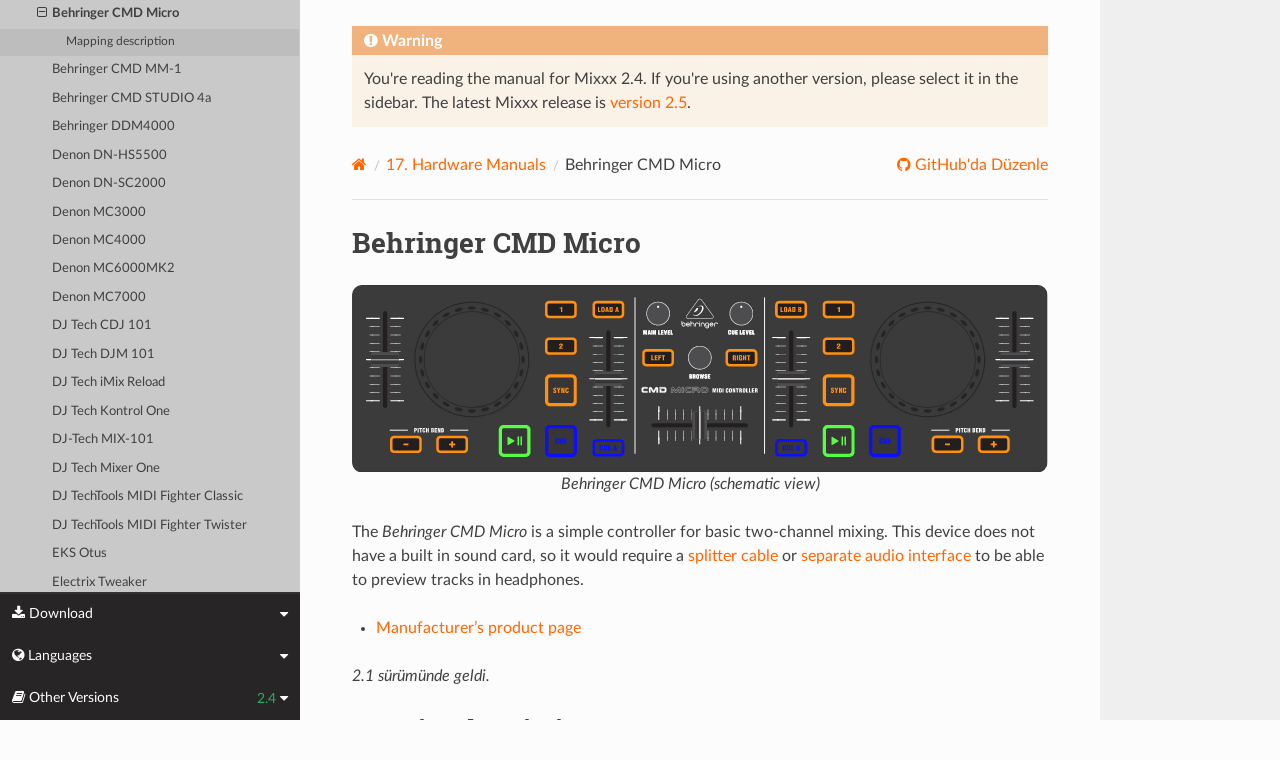

--- FILE ---
content_type: text/html; charset=UTF-8
request_url: https://manual.mixxx.org/2.4/tr/hardware/controllers/behringer_cmd_micro
body_size: 5450
content:


<!DOCTYPE html>
<html class="writer-html5" lang="en">
<head>
  <meta charset="utf-8" /><meta name="generator" content="Docutils 0.19: https://docutils.sourceforge.io/" />

  <meta name="viewport" content="width=device-width, initial-scale=1.0" />
  <title>Behringer CMD Micro &mdash; Mixxx User Manual</title>
      <link rel="stylesheet" type="text/css" href="../../_static/pygments.css" />
      <link rel="stylesheet" type="text/css" href="../../_static/css/theme.css" />
      <link rel="stylesheet" type="text/css" href="../../_static/graphviz.css" />
      <link rel="stylesheet" type="text/css" href="../../_static/css/mixxx.css" />
      <link rel="stylesheet" type="text/css" href="../../_static/css/widget-sidebar.css" />

  
    <link rel="shortcut icon" href="../../_static/favicon.ico"/>
      <script src="../../_static/jquery.js"></script>
      <script src="../../_static/_sphinx_javascript_frameworks_compat.js"></script>
      <script data-url_root="../../" id="documentation_options" src="../../_static/documentation_options.js"></script>
      <script src="../../_static/doctools.js"></script>
      <script src="../../_static/sphinx_highlight.js"></script>
      <script src="../../_static/translations.js"></script>
      <script src="../../_static/js/widget-sidebar.js"></script>
    <script src="../../_static/js/theme.js"></script>
    <link rel="index" title="Dizin" href="../../genindex.html" />
    <link rel="search" title="Ara" href="../../search.html" />
    <link rel="next" title="Behringer CMD MM-1" href="behringer_cmd_mm_1.html" />
    <link rel="prev" title="Behringer BCR2000" href="behringer_bcr2000.html" /> 
</head>

<body class="wy-body-for-nav"> 
  <div class="wy-grid-for-nav">
    <nav data-toggle="wy-nav-shift" class="wy-nav-side">
      <div class="wy-side-scroll">
        <div class="wy-side-nav-search" >

          
          
          <a class='icon icon-home' href='/2.4/tr/'>
            Mixxx
              <img src="../../_static/mixxx-icon-logo-symbolic.svg" class="logo" alt="Logo"/>
          </a>
<div role="search">
  <form id="rtd-search-form" class="wy-form" action="../../search.html" method="get">
    <input type="text" name="q" placeholder="Belgeleri arayın" aria-label="Belgeleri arayın" />
    <input type="hidden" name="check_keywords" value="yes" />
    <input type="hidden" name="area" value="default" />
  </form>
</div>
        </div><div class="wy-menu wy-menu-vertical" data-spy="affix" role="navigation" aria-label="Navigation menu">
              <ul class="current">
<li class="toctree-l1"><a class='reference internal' href='/2.4/tr/chapters/introduction'>1. Introduction to Mixxx</a></li>
<li class="toctree-l1"><a class='reference internal' href='/2.4/tr/chapters/getting_started'>2. Getting Started</a></li>
<li class="toctree-l1"><a class='reference internal' href='/2.4/tr/chapters/user_interface'>3. The Mixxx User Interface</a></li>
<li class="toctree-l1"><a class='reference internal' href='/2.4/tr/chapters/library'>4. The Mixxx Library</a></li>
<li class="toctree-l1"><a class='reference internal' href='/2.4/tr/chapters/hardware'>5. DJ Hardware</a></li>
<li class="toctree-l1"><a class='reference internal' href='/2.4/tr/chapters/example_setups'>6. Example Setups</a></li>
<li class="toctree-l1"><a class='reference internal' href='/2.4/tr/chapters/controlling_mixxx'>7. Controlling Mixxx</a></li>
<li class="toctree-l1"><a class='reference internal' href='/2.4/tr/chapters/vinyl_control'>8. Vinyl Control</a></li>
<li class="toctree-l1"><a class='reference internal' href='/2.4/tr/chapters/microphones'>9. Using Microphones</a></li>
<li class="toctree-l1"><a class='reference internal' href='/2.4/tr/chapters/livebroadcasting'>10. Live Broadcasting - Start your own Internet radio</a></li>
<li class="toctree-l1"><a class='reference internal' href='/2.4/tr/chapters/effects'>11. Efektler</a></li>
<li class="toctree-l1"><a class='reference internal' href='/2.4/tr/chapters/djing_with_mixxx'>12. DJing With Mixxx</a></li>
<li class="toctree-l1"><a class='reference internal' href='/2.4/tr/chapters/preferences'>13. Seçenekler</a></li>
<li class="toctree-l1"><a class='reference internal' href='/2.4/tr/chapters/advanced_topics'>14. İleri Düzey Konular</a></li>
<li class="toctree-l1"><a class='reference internal' href='/2.4/tr/chapters/getting_involved'>15. Contributing to the Project</a></li>
<li class="toctree-l1"><a class='reference internal' href='/2.4/tr/chapters/appendix'>16. Appendix</a></li>
<li class="toctree-l1 current"><a class='reference internal' href='/2.4/tr/hardware/manuals'>17. Hardware Manuals</a><ul class="current">
<li class="toctree-l2 current"><a class='reference internal' href='/2.4/tr/hardware/manuals#controllers'>17.1. Controllers</a><ul class="current">
<li class="toctree-l3"><a class='reference internal' href='/2.4/tr/hardware/controllers/akai_lpd8'>Akai LPD8</a></li>
<li class="toctree-l3"><a class='reference internal' href='/2.4/tr/hardware/controllers/akai_mpd24'>Akai MPD24</a></li>
<li class="toctree-l3"><a class='reference internal' href='/2.4/tr/hardware/controllers/allen_heath_xone_k2_k1'>Allen &amp; Heath Xone:K2</a></li>
<li class="toctree-l3"><a class='reference internal' href='/2.4/tr/hardware/controllers/american_audio_radius_2000'>American Audio Radius 2000</a></li>
<li class="toctree-l3"><a class='reference internal' href='/2.4/tr/hardware/controllers/american_audio_vms2'>American Audio VMS2</a></li>
<li class="toctree-l3"><a class='reference internal' href='/2.4/tr/hardware/controllers/american_audio_vms4'>American Audio VMS4/4.1</a></li>
<li class="toctree-l3"><a class='reference internal' href='/2.4/tr/hardware/controllers/behringer_bcd2000'>Behringer BCD2000</a></li>
<li class="toctree-l3"><a class='reference internal' href='/2.4/tr/hardware/controllers/behringer_bcd3000'>Behringer BCD3000</a></li>
<li class="toctree-l3"><a class='reference internal' href='/2.4/tr/hardware/controllers/behringer_bcr2000'>Behringer BCR2000</a></li>
<li class="toctree-l3 current"><a class="current reference internal" href="#">Behringer CMD Micro</a><ul>
<li class="toctree-l4"><a class="reference internal" href="#mapping-description">Mapping description</a></li>
</ul>
</li>
<li class="toctree-l3"><a class='reference internal' href='/2.4/tr/hardware/controllers/behringer_cmd_mm_1'>Behringer CMD MM-1</a></li>
<li class="toctree-l3"><a class='reference internal' href='/2.4/tr/hardware/controllers/behringer_cmd_studio_4a'>Behringer CMD STUDIO 4a</a></li>
<li class="toctree-l3"><a class='reference internal' href='/2.4/tr/hardware/controllers/behringer_ddm4000'>Behringer DDM4000</a></li>
<li class="toctree-l3"><a class='reference internal' href='/2.4/tr/hardware/controllers/denon_dn_hs5500'>Denon DN-HS5500</a></li>
<li class="toctree-l3"><a class='reference internal' href='/2.4/tr/hardware/controllers/denon_dn_sc2000'>Denon DN-SC2000</a></li>
<li class="toctree-l3"><a class='reference internal' href='/2.4/tr/hardware/controllers/denon_mc3000'>Denon MC3000</a></li>
<li class="toctree-l3"><a class='reference internal' href='/2.4/tr/hardware/controllers/denon_mc4000'>Denon MC4000</a></li>
<li class="toctree-l3"><a class='reference internal' href='/2.4/tr/hardware/controllers/denon_mc6000mk2'>Denon MC6000MK2</a></li>
<li class="toctree-l3"><a class='reference internal' href='/2.4/tr/hardware/controllers/denon_mc7000'>Denon MC7000</a></li>
<li class="toctree-l3"><a class='reference internal' href='/2.4/tr/hardware/controllers/dj_tech_cdj_101'>DJ Tech CDJ 101</a></li>
<li class="toctree-l3"><a class='reference internal' href='/2.4/tr/hardware/controllers/dj_tech_djm_101'>DJ Tech DJM 101</a></li>
<li class="toctree-l3"><a class='reference internal' href='/2.4/tr/hardware/controllers/dj_tech_imix_reload'>DJ Tech iMix Reload</a></li>
<li class="toctree-l3"><a class='reference internal' href='/2.4/tr/hardware/controllers/dj_tech_kontrol_one'>DJ Tech Kontrol One</a></li>
<li class="toctree-l3"><a class='reference internal' href='/2.4/tr/hardware/controllers/dj_tech_mix_101'>DJ-Tech MIX-101</a></li>
<li class="toctree-l3"><a class='reference internal' href='/2.4/tr/hardware/controllers/dj_tech_mixer_one'>DJ Tech Mixer One</a></li>
<li class="toctree-l3"><a class='reference internal' href='/2.4/tr/hardware/controllers/dj_techtools_midi_figher_classic'>DJ TechTools MIDI Fighter Classic</a></li>
<li class="toctree-l3"><a class='reference internal' href='/2.4/tr/hardware/controllers/dj_techtools_midi_figher_twister'>DJ TechTools MIDI Fighter Twister</a></li>
<li class="toctree-l3"><a class='reference internal' href='/2.4/tr/hardware/controllers/eks_otus'>EKS Otus</a></li>
<li class="toctree-l3"><a class='reference internal' href='/2.4/tr/hardware/controllers/electrix_tweaker'>Electrix Tweaker</a></li>
<li class="toctree-l3"><a class='reference internal' href='/2.4/tr/hardware/controllers/evolution_x_session'>Evolution X-Session</a></li>
<li class="toctree-l3"><a class='reference internal' href='/2.4/tr/hardware/controllers/faderfox_dj2'>FaderFox DJ2</a></li>
<li class="toctree-l3"><a class='reference internal' href='/2.4/tr/hardware/controllers/gemini_cdmp_7000'>Gemini CDMP-7000</a></li>
<li class="toctree-l3"><a class='reference internal' href='/2.4/tr/hardware/controllers/gemini_firstmix'>Gemini FirstMix</a></li>
<li class="toctree-l3"><a class='reference internal' href='/2.4/tr/hardware/controllers/hercules_dj_console_4_mx'>Hercules DJ Console 4-Mx</a></li>
<li class="toctree-l3"><a class='reference internal' href='/2.4/tr/hardware/controllers/hercules_dj_console_mac_edition'>Hercules DJ Console (Mac Edition)</a></li>
<li class="toctree-l3"><a class='reference internal' href='/2.4/tr/hardware/controllers/hercules_dj_console_mk1'>Hercules DJ Console MK1</a></li>
<li class="toctree-l3"><a class='reference internal' href='/2.4/tr/hardware/controllers/hercules_dj_console_mk2'>Hercules DJ Console MK2</a></li>
<li class="toctree-l3"><a class='reference internal' href='/2.4/tr/hardware/controllers/hercules_dj_console_mk4'>Hercules DJ Console MK4</a></li>
<li class="toctree-l3"><a class='reference internal' href='/2.4/tr/hardware/controllers/hercules_dj_console_rmx'>Hercules DJ Console RMX</a></li>
<li class="toctree-l3"><a class='reference internal' href='/2.4/tr/hardware/controllers/hercules_dj_console_rmx2'>Hercules DJ Console RMX2</a></li>
<li class="toctree-l3"><a class='reference internal' href='/2.4/tr/hardware/controllers/hercules_djcontrol_mix'>Hercules DJControl MIX</a></li>
<li class="toctree-l3"><a class='reference internal' href='/2.4/tr/hardware/controllers/hercules_djcontrol_air'>Hercules DJControl AIR</a></li>
<li class="toctree-l3"><a class='reference internal' href='/2.4/tr/hardware/controllers/hercules_djcontrol_compact'>Hercules DJControl Compact</a></li>
<li class="toctree-l3"><a class='reference internal' href='/2.4/tr/hardware/controllers/hercules_djcontrol_inpulse_200'>Hercules DJControl Inpulse 200</a></li>
<li class="toctree-l3"><a class='reference internal' href='/2.4/tr/hardware/controllers/hercules_djcontrol_inpulse_300'>Hercules DJControl Inpulse 300</a></li>
<li class="toctree-l3"><a class='reference internal' href='/2.4/tr/hardware/controllers/hercules_djcontrol_instinct'>Hercules DJControl Instinct (S)</a></li>
<li class="toctree-l3"><a class='reference internal' href='/2.4/tr/hardware/controllers/hercules_djcontrol_jogvision'>Hercules DJControl Jogvision</a></li>
<li class="toctree-l3"><a class='reference internal' href='/2.4/tr/hardware/controllers/hercules_djcontrol_mp3'>Hercules DJControl MP3</a></li>
<li class="toctree-l3"><a class='reference internal' href='/2.4/tr/hardware/controllers/hercules_djcontrol_mp3_e2'>Hercules DJControl MP3 e2 / MP3 LE / Glow</a></li>
<li class="toctree-l3"><a class='reference internal' href='/2.4/tr/hardware/controllers/hercules_djcontrol_starlight'>Hercules DJControl Starlight</a></li>
<li class="toctree-l3"><a class='reference internal' href='/2.4/tr/hardware/controllers/hercules_p32_dj'>Hercules P32 DJ</a></li>
<li class="toctree-l3"><a class='reference internal' href='/2.4/tr/hardware/controllers/ion_discover_dj'>ION Discover DJ</a></li>
<li class="toctree-l3"><a class='reference internal' href='/2.4/tr/hardware/controllers/ion_discover_dj_pro'>ION Discover DJ Pro</a></li>
<li class="toctree-l3"><a class='reference internal' href='/2.4/tr/hardware/controllers/keith_mcmillen_quneo'>Keith McMillen QuNeo</a></li>
<li class="toctree-l3"><a class='reference internal' href='/2.4/tr/hardware/controllers/kontrol_dj_kdj500'>Kontrol DJ KDJ500</a></li>
<li class="toctree-l3"><a class='reference internal' href='/2.4/tr/hardware/controllers/korg_kaoss_dj'>Korg Kaoss DJ controller</a></li>
<li class="toctree-l3"><a class='reference internal' href='/2.4/tr/hardware/controllers/korg_nanokontrol'>Korg nanoKONTROL</a></li>
<li class="toctree-l3"><a class='reference internal' href='/2.4/tr/hardware/controllers/korg_nanokontrol2'>Korg nanoKONTROL2</a></li>
<li class="toctree-l3"><a class='reference internal' href='/2.4/tr/hardware/controllers/korg_nanopad2'>Korg nanoPAD2</a></li>
<li class="toctree-l3"><a class='reference internal' href='/2.4/tr/hardware/controllers/m_audio_x_session_pro'>M-Audio X-Session Pro</a></li>
<li class="toctree-l3"><a class='reference internal' href='/2.4/tr/hardware/controllers/m_audio_xponent'>M-Audio Torq Xponent</a></li>
<li class="toctree-l3"><a class='reference internal' href='/2.4/tr/hardware/controllers/miditech_midicontrol'>Miditech Midicontrol</a></li>
<li class="toctree-l3"><a class='reference internal' href='/2.4/tr/hardware/controllers/mixman_dm2'>Mixman DM2</a></li>
<li class="toctree-l3"><a class='reference internal' href='/2.4/tr/hardware/controllers/mixvibes_u_mix_control_2'>MixVibes U-Mix Control (Pro) 2</a></li>
<li class="toctree-l3"><a class='reference internal' href='/2.4/tr/hardware/controllers/native_instruments_traktor_kontrol_f1'>Native Instruments Traktor Kontrol F1</a></li>
<li class="toctree-l3"><a class='reference internal' href='/2.4/tr/hardware/controllers/native_instruments_traktor_kontrol_s2_mk1'>Native Instruments Traktor Kontrol S2 MK1</a></li>
<li class="toctree-l3"><a class='reference internal' href='/2.4/tr/hardware/controllers/native_instruments_traktor_kontrol_s2_mk2'>Native Instruments Traktor Kontrol S2 MK2</a></li>
<li class="toctree-l3"><a class='reference internal' href='/2.4/tr/hardware/controllers/native_instruments_traktor_kontrol_s2_mk3'>Native Instruments Traktor Kontrol S2 MK3</a></li>
<li class="toctree-l3"><a class='reference internal' href='/2.4/tr/hardware/controllers/native_instruments_traktor_kontrol_s3'>Native Instruments Traktor Kontrol S3</a></li>
<li class="toctree-l3"><a class='reference internal' href='/2.4/tr/hardware/controllers/native_instruments_traktor_kontrol_s4_mk2'>Native Instruments Traktor Kontrol S4 MK2</a></li>
<li class="toctree-l3"><a class='reference internal' href='/2.4/tr/hardware/controllers/native_instruments_traktor_kontrol_s4_mk3'>Native Instruments Traktor Kontrol S4 MK3</a></li>
<li class="toctree-l3"><a class='reference internal' href='/2.4/tr/hardware/controllers/native_instruments_traktor_kontrol_x1'>Native Instruments Traktor Kontrol X1</a></li>
<li class="toctree-l3"><a class='reference internal' href='/2.4/tr/hardware/controllers/native_instruments_traktor_kontrol_z1'>Native Instruments Traktor Kontrol Z1</a></li>
<li class="toctree-l3"><a class='reference internal' href='/2.4/tr/hardware/controllers/nintendo_wiimote'>Nintendo Wiimote</a></li>
<li class="toctree-l3"><a class='reference internal' href='/2.4/tr/hardware/controllers/novation_dicer'>Novation Dicer</a></li>
<li class="toctree-l3"><a class='reference internal' href='/2.4/tr/hardware/controllers/novation_launchpad_mini'>Novation Launchpad Mini</a></li>
<li class="toctree-l3"><a class='reference internal' href='/2.4/tr/hardware/controllers/novation_launchpad_mk1'>Novation Launchpad MK1</a></li>
<li class="toctree-l3"><a class='reference internal' href='/2.4/tr/hardware/controllers/novation_launchpad_mk2'>Novation Launchpad MK2</a></li>
<li class="toctree-l3"><a class='reference internal' href='/2.4/tr/hardware/controllers/novation_twitch'>Novation Twitch</a></li>
<li class="toctree-l3"><a class='reference internal' href='/2.4/tr/hardware/controllers/numark_dj2go'>Numark DJ2GO</a></li>
<li class="toctree-l3"><a class='reference internal' href='/2.4/tr/hardware/controllers/numark_dj2go2_touch'>Numark DJ2GO2 Touch</a></li>
<li class="toctree-l3"><a class='reference internal' href='/2.4/tr/hardware/controllers/numark_idj_live_ii'>Numark iDJ Live II</a></li>
<li class="toctree-l3"><a class='reference internal' href='/2.4/tr/hardware/controllers/numark_mixtrack'>Numark Mixtrack</a></li>
<li class="toctree-l3"><a class='reference internal' href='/2.4/tr/hardware/controllers/numark_mixtrack_platinum'>Numark Mixtrack Platinum</a></li>
<li class="toctree-l3"><a class='reference internal' href='/2.4/tr/hardware/controllers/numark_mixtrack_pro'>Numark Mixtrack Pro</a></li>
<li class="toctree-l3"><a class='reference internal' href='/2.4/tr/hardware/controllers/numark_mixtrack_pro_3'>Numark Mixtrack (Pro) 3</a></li>
<li class="toctree-l3"><a class='reference internal' href='/2.4/tr/hardware/controllers/numark_mixtrack_pro_fx'>Numark Mixtrack Pro FX</a></li>
<li class="toctree-l3"><a class='reference internal' href='/2.4/tr/hardware/controllers/numark_mixtrack_pro_ii'>Numark Mixtrack Pro II</a></li>
<li class="toctree-l3"><a class='reference internal' href='/2.4/tr/hardware/controllers/numark_n4'>Numark N4</a></li>
<li class="toctree-l3"><a class='reference internal' href='/2.4/tr/hardware/controllers/numark_ns7'>Numark NS7</a></li>
<li class="toctree-l3"><a class='reference internal' href='/2.4/tr/hardware/controllers/numark_omni_control'>Numark Omni Control</a></li>
<li class="toctree-l3"><a class='reference internal' href='/2.4/tr/hardware/controllers/numark_party_mix'>Numark Party Mix</a></li>
<li class="toctree-l3"><a class='reference internal' href='/2.4/tr/hardware/controllers/numark_scratch'>Numark Scratch</a></li>
<li class="toctree-l3"><a class='reference internal' href='/2.4/tr/hardware/controllers/numark_total_control'>Numark Total Control</a></li>
<li class="toctree-l3"><a class='reference internal' href='/2.4/tr/hardware/controllers/numark_v7'>Numark V7</a></li>
<li class="toctree-l3"><a class='reference internal' href='/2.4/tr/hardware/controllers/pioneer_cdj_2000'>Pioneer CDJ-2000</a></li>
<li class="toctree-l3"><a class='reference internal' href='/2.4/tr/hardware/controllers/pioneer_cdj_350'>Pioneer CDJ-350</a></li>
<li class="toctree-l3"><a class='reference internal' href='/2.4/tr/hardware/controllers/pioneer_cdj_850'>Pioneer CDJ-850</a></li>
<li class="toctree-l3"><a class='reference internal' href='/2.4/tr/hardware/controllers/pioneer_ddj_200'>Pioneer DDJ-200</a></li>
<li class="toctree-l3"><a class='reference internal' href='/2.4/tr/hardware/controllers/pioneer_ddj_400'>Pioneer DDJ-400</a></li>
<li class="toctree-l3"><a class='reference internal' href='/2.4/tr/hardware/controllers/pioneer_ddj_flx4'>Pioneer DDJ-FLX4</a></li>
<li class="toctree-l3"><a class='reference internal' href='/2.4/tr/hardware/controllers/pioneer_ddj_sb'>Pioneer DDJ-SB</a></li>
<li class="toctree-l3"><a class='reference internal' href='/2.4/tr/hardware/controllers/pioneer_ddj_sb2'>Pioneer DDJ-SB2</a></li>
<li class="toctree-l3"><a class='reference internal' href='/2.4/tr/hardware/controllers/pioneer_ddj_sb3'>Pioneer DDJ-SB3</a></li>
<li class="toctree-l3"><a class='reference internal' href='/2.4/tr/hardware/controllers/pioneer_ddj_sx'>Pioneer DDJ-SX</a></li>
<li class="toctree-l3"><a class='reference internal' href='/2.4/tr/hardware/controllers/reloop_beatmix_2'>Reloop Beatmix 2</a></li>
<li class="toctree-l3"><a class='reference internal' href='/2.4/tr/hardware/controllers/reloop_beatmix_4'>Reloop Beatmix 4</a></li>
<li class="toctree-l3"><a class='reference internal' href='/2.4/tr/hardware/controllers/reloop_beatpad'>Reloop Beatpad</a></li>
<li class="toctree-l3"><a class='reference internal' href='/2.4/tr/hardware/controllers/reloop_digital_jockey_2_controller_edition'>Reloop Digital Jockey 2 Controller Edition</a></li>
<li class="toctree-l3"><a class='reference internal' href='/2.4/tr/hardware/controllers/reloop_digital_jockey_2_master_edition'>Reloop Digital Jockey 2 Master Edition</a></li>
<li class="toctree-l3"><a class='reference internal' href='/2.4/tr/hardware/controllers/reloop_jockey_3_master_edition'>Reloop Jockey 3 Master Edition</a></li>
<li class="toctree-l3"><a class='reference internal' href='/2.4/tr/hardware/controllers/reloop_mixage'>Reloop Mixage</a></li>
<li class="toctree-l3"><a class='reference internal' href='/2.4/tr/hardware/controllers/reloop_terminal_mix_series'>Reloop Terminal Mix 2/4</a></li>
<li class="toctree-l3"><a class='reference internal' href='/2.4/tr/hardware/controllers/roland_dj_505'>Roland DJ-505</a></li>
<li class="toctree-l3"><a class='reference internal' href='/2.4/tr/hardware/controllers/sony_sixxaxis'>Sony Sixxaxis</a></li>
<li class="toctree-l3"><a class='reference internal' href='/2.4/tr/hardware/controllers/soundless_studio_joymidi'>Soundless Studio joyMIDI</a></li>
<li class="toctree-l3"><a class='reference internal' href='/2.4/tr/hardware/controllers/stanton_djc_4'>Stanton DJC.4</a></li>
<li class="toctree-l3"><a class='reference internal' href='/2.4/tr/hardware/controllers/stanton_scs1d'>Stanton SCS.1d</a></li>
<li class="toctree-l3"><a class='reference internal' href='/2.4/tr/hardware/controllers/stanton_scs1m'>Stanton SCS.1m</a></li>
<li class="toctree-l3"><a class='reference internal' href='/2.4/tr/hardware/controllers/stanton_scs3d'>Stanton SCS.3d “DaScratch”</a></li>
<li class="toctree-l3"><a class='reference internal' href='/2.4/tr/hardware/controllers/stanton_scs3m'>Stanton SCS.3m “DaMix”</a></li>
<li class="toctree-l3"><a class='reference internal' href='/2.4/tr/hardware/controllers/tascam_us_428'>Tascam US-428</a></li>
<li class="toctree-l3"><a class='reference internal' href='/2.4/tr/hardware/controllers/trakprodj'>TrakProDJ</a></li>
<li class="toctree-l3"><a class='reference internal' href='/2.4/tr/hardware/controllers/vestax_sphin'>Vestax Spin</a></li>
<li class="toctree-l3"><a class='reference internal' href='/2.4/tr/hardware/controllers/vestax_typhoon'>Vestax Typhoon</a></li>
<li class="toctree-l3"><a class='reference internal' href='/2.4/tr/hardware/controllers/vestax_vci_100_mixvibes_3dex_edition'>Vestax VCI-1000 (MixVibes 3DEX Edition)</a></li>
<li class="toctree-l3"><a class='reference internal' href='/2.4/tr/hardware/controllers/vestax_vci_100mki'>Vestax VCI-100 MKI</a></li>
<li class="toctree-l3"><a class='reference internal' href='/2.4/tr/hardware/controllers/vestax_vci_100mkii'>Vestax VCI-100 MKII</a></li>
<li class="toctree-l3"><a class='reference internal' href='/2.4/tr/hardware/controllers/vestax_vci_300'>Vestax VCI-300</a></li>
<li class="toctree-l3"><a class='reference internal' href='/2.4/tr/hardware/controllers/vestax_vci_400'>Vestax VCI-400</a></li>
<li class="toctree-l3"><a class='reference internal' href='/2.4/tr/hardware/controllers/yaeltex_minimixxx'>Yaeltex MiniMixxx</a></li>
</ul>
</li>
</ul>
</li>
<li class="toctree-l1"><a class='reference internal' href='/2.4/tr/glossary'>18. Glossary of Terms</a></li>
</ul>

        </div>
      </div>
    </nav>

    <section data-toggle="wy-nav-shift" class="wy-nav-content-wrap"><nav class="wy-nav-top" aria-label="Mobile navigation menu" >
          <i data-toggle="wy-nav-top" class="fa fa-bars"></i>
          <a href='/2.4/tr/'>Mixxx</a>
      </nav>

      <div class="wy-nav-content">

<div class="rst-content">
  <div class="admonition warning">
    <p class="admonition-title">Warning</p>
    <p>
      
      You're reading the manual for Mixxx 2.4.
      If you're using another version, please select it in the sidebar.
      The latest Mixxx release is <a href='/2.5/tr/hardware/controllers/behringer_cmd_micro'>version 2.5</a>.
      
    </p>
  </div>
</div>


        <div class="rst-content">
          <div role="navigation" aria-label="Page navigation">
  <ul class="wy-breadcrumbs">
      <li><a aria-label='Home' class='icon icon-home' href='/2.4/tr/'></a></li>
          <li class="breadcrumb-item"><a href='/2.4/tr/hardware/manuals'><span class="section-number">17. </span>Hardware Manuals</a></li>
      <li class="breadcrumb-item active">Behringer CMD Micro</li>
      <li class="wy-breadcrumbs-aside">
              <a href="https://github.com/mixxxdj/manual/blob/main/source/hardware/controllers/behringer_cmd_micro.rst" class="fa fa-github"> GitHub'da Düzenle</a>
      </li>
  </ul>
  <hr/>
</div>
          <div role="main" class="document" itemscope="itemscope" itemtype="http://schema.org/Article">
           <div itemprop="articleBody">
             
  <section id="behringer-cmd-micro">
<h1>Behringer CMD Micro<a class="headerlink" href="#behringer-cmd-micro" title="Permalink to this heading"></a></h1>
<figure class="pretty-figures align-center" id="id1" style="width: 100%">
<a class="reference internal image-reference" href="../../_images/behringer_cmd_micro.svg"><img alt="Behringer CMD Micro" src="../../_images/behringer_cmd_micro.svg" width="100%" /></a>
<figcaption>
<p><span class="caption-text">Behringer CMD Micro (schematic view)</span><a class="headerlink" href="#id1" title="Bu resmin kalıcı bağlantısı"></a></p>
</figcaption>
</figure>
<p>The <em>Behringer CMD Micro</em> is a simple controller for basic two-channel
mixing. This device does not have a built in sound card, so it would
require a <a class='reference internal' href='/2.4/tr/chapters/hardware#hardware-splitter-cables'><span class="std std-ref">splitter cable</span></a> or <a class='reference internal' href='/2.4/tr/chapters/hardware#hardware-audio-interfaces'><span class="std std-ref">separate audio interface</span></a> to be able to preview tracks in headphones.</p>
<ul class="simple">
<li><p><a class="reference external" href="https://www.behringer.com/product.html?modelCode=P0AJR">Manufacturer’s product page</a></p></li>
</ul>
<div class="versionadded">
<p><span class="versionmodified added">2.1 sürümünde geldi.</span></p>
</div>
<section id="mapping-description">
<h2>Mapping description<a class="headerlink" href="#mapping-description" title="Permalink to this heading"></a></h2>
<ul class="simple">
<li><p><strong>Cue</strong>, <strong>Play/Pause</strong>, <strong>Sync</strong>, <strong>Load A</strong>, <strong>Load B</strong>, the
<strong>Level</strong> / <strong>Browse</strong> knobs, and the <strong>crossfader</strong> all behave as
labeled.</p></li>
<li><p><strong>Cue A</strong> and <strong>Cue B</strong> send the respective track to the headphones.</p></li>
<li><p>The inner vertical sliders control the track’s volume.</p></li>
<li><p>The outer sliders control the playback speed.</p></li>
<li><p>The <strong>1</strong>, and <strong>2</strong> buttons toggle a 4 and 8 beat loop,
respectively.</p></li>
<li><p>The <strong>Pitch Bend</strong> buttons temporarily adjust the playback rate. They
can be configured to change the key of the track instead by setting
the <code class="docutils literal notranslate"><span class="pre">PitchBendsKey</span></code> option to true at the top of the JS file (open
the JS file in a text editor such as Notepad, TextEdit, or gEdit to
change this). With the PitchBendsKey option, when both buttons are
pressed simultaneously, the key is reset to the track’s default key.</p></li>
</ul>
<section id="jog-wheels">
<h3>Jog Wheels<a class="headerlink" href="#jog-wheels" title="Permalink to this heading"></a></h3>
<p>The jog wheels are touch enabled. When the top is pressed, they emulate
turntable scratching. When the side is touched, they affect the playback
speed (jog).</p>
</section>
</section>
</section>


           </div>
          </div>
          <footer><div class="rst-footer-buttons" role="navigation" aria-label="Footer">
        <a accesskey='p' class='btn btn-neutral float-left' href='/2.4/tr/hardware/controllers/behringer_bcr2000' rel='prev' title='Behringer BCR2000'><span class="fa fa-arrow-circle-left" aria-hidden="true"></span> Önceki</a>
        <a accesskey='n' class='btn btn-neutral float-right' href='/2.4/tr/hardware/controllers/behringer_cmd_mm_1' rel='next' title='Behringer CMD MM-1'>Sonraki <span class="fa fa-arrow-circle-right" aria-hidden="true"></span></a>
    </div>

  <hr/>

  <div role="contentinfo">
    <p>&#169; Telif hakkı 2011-2024, The Mixxx Development Team.
      <span class="lastupdated">Son güncelleme: Eki 30, 2025.
      </span></p>
  </div>

  Built with <a href="https://www.sphinx-doc.org/">Sphinx</a> using a
    <a href="https://github.com/readthedocs/sphinx_rtd_theme">tema</a>
    kullanılarak <a href="https://readthedocs.org">Read the Docs</a> tarafından sağlanmasıyla oluşturuldu.
  
This site is powered by <a href="https://www.netlify.com/">Netlify</a>.


</footer>
        </div>

      </div>
    </section>
  </div>
  
<div class="rst-widget-sidebar shift-up" aria-label="sidebar">
<span class="rst-widget-header">
  <span class="fa fa-download rst-widget-header-left"> Download</span>
  <span class="fa fa-caret-down"></span>
</span>
<div class="rst-widget-body">
  <dl>
    <dt>Offline versions of this manual</dt>
    <dd>
      <a href="https://downloads.mixxx.org/manual/2.4/mixxx-manual-2.4-en.pdf">
        <span class="fa fa-file-pdf-o"></span> PDF
      </a>
    </dd>
  </dl>
</div><span class="rst-widget-header">
  <span class="fa fa-globe rst-widget-header-left"> Languages</span>
  
  <span class="fa fa-caret-down"></span>
</span>
<div class="rst-widget-body">
  <dl>
    <dt>Read this page in another language</dt>
      <dd>
        <a href='/2.4/id/hardware/controllers/behringer_cmd_micro'>
         Bahasa Indonesia
        </a>
      </dd>
      <dd>
        <a href='/2.4/ca/hardware/controllers/behringer_cmd_micro'>
         Català
        </a>
      </dd>
      <dd>
        <a href='/2.4/de/hardware/controllers/behringer_cmd_micro'>
         Deutsch
        </a>
      </dd>
      <dd>
        <a href='/2.4/en/hardware/controllers/behringer_cmd_micro'>
         English
        </a>
      </dd>
      <dd>
        <a href='/2.4/en_gb/hardware/controllers/behringer_cmd_micro'>
         English (UK)
        </a>
      </dd>
      <dd>
        <a href='/2.4/es/hardware/controllers/behringer_cmd_micro'>
         Español
        </a>
      </dd>
      <dd>
        <a href='/2.4/fr/hardware/controllers/behringer_cmd_micro'>
         Français
        </a>
      </dd>
      <dd>
        <a href='/2.4/gl/hardware/controllers/behringer_cmd_micro'>
         Galego
        </a>
      </dd>
      <dd>
        <a href='/2.4/it/hardware/controllers/behringer_cmd_micro'>
         Italiano
        </a>
      </dd>
      <dd>
        <a href='/2.4/nl/hardware/controllers/behringer_cmd_micro'>
         Nederlands
        </a>
      </dd>
      <dd>
        <a href='/2.4/pl/hardware/controllers/behringer_cmd_micro'>
         Polszczyzna
        </a>
      </dd>
      <dd>
        <a href='/2.4/pt/hardware/controllers/behringer_cmd_micro'>
         Português
        </a>
      </dd>
      <dd>
        <a href='/2.4/pt_br/hardware/controllers/behringer_cmd_micro'>
         Português (Brasil)
        </a>
      </dd>
      <dd>
        <a href='/2.4/ro/hardware/controllers/behringer_cmd_micro'>
         Română
        </a>
      </dd>
      <dd>
        <a href='/2.4/sq/hardware/controllers/behringer_cmd_micro'>
         Shqip
        </a>
      </dd>
      <dd>
        <a href='/2.4/sl/hardware/controllers/behringer_cmd_micro'>
         Slovenščina
        </a>
      </dd>
      <dd>
        <a href='/2.4/fi/hardware/controllers/behringer_cmd_micro'>
         Suomi
        </a>
      </dd>
      <dd>
        <a href='/2.4/tr/hardware/controllers/behringer_cmd_micro'>
         Türkçe
        </a>
      </dd>
      <dd>
        <a href='/2.4/cs/hardware/controllers/behringer_cmd_micro'>
         Čeština
        </a>
      </dd>
      <dd>
        <a href='/2.4/ru/hardware/controllers/behringer_cmd_micro'>
         Русский
        </a>
      </dd>
      <dd>
        <a href='/2.4/sr/hardware/controllers/behringer_cmd_micro'>
         Српски Језик
        </a>
      </dd>
      <dd>
        <a href='/2.4/zh_cn/hardware/controllers/behringer_cmd_micro'>
         中文 (中国)
        </a>
      </dd>
      <dd>
        <a href='/2.4/zh_tw/hardware/controllers/behringer_cmd_micro'>
         中文 (臺灣)
        </a>
      </dd>
      <dd>
        <a href='/2.4/ja/hardware/controllers/behringer_cmd_micro'>
         日本語
        </a>
      </dd>
  </dl>
</div>

<span class="rst-widget-header">
    <span class="fa fa-book rst-widget-header-left"> Other Versions</span>
    2.4
    <span class="fa fa-caret-down"></span>
</span>
<div class="rst-widget-body">
    <dl>
        <dt>Development Versions</dt>
        <dd>
          <a href='/2.7/tr/hardware/controllers/behringer_cmd_micro'>2.7</a>
        </dd>
        <dd>
          <a href='/2.6/tr/hardware/controllers/behringer_cmd_micro'>2.6</a>
        </dd>
    </dl>
    <dl>
        <dt>Releases</dt>
        <dd>
          <a href='/2.5/tr/hardware/controllers/behringer_cmd_micro'>2.5</a>
        </dd>
        <dd>
          <strong>2.4</strong>
        </dd>
        <dd>
          <a href='/2.3/tr/hardware/controllers/behringer_cmd_micro'>2.3</a>
        </dd>
        <dd>
          <a href='/2.2/tr/'>2.2</a>
        </dd>
        <dd>
          <a href='/2.1/tr/'>2.1</a>
        </dd>
        <dd>
          <a href='/2.0/tr/'>2.0</a>
        </dd>
        <dd>
          <a href='/1.11/tr/'>1.11</a>
        </dd>
    </dl>
</div>

</div><script>
      jQuery(function () {
          SphinxRtdTheme.Navigation.enable(true);
      });
  </script> 

</body>
</html>

--- FILE ---
content_type: text/css; charset=UTF-8
request_url: https://manual.mixxx.org/2.4/tr/_static/graphviz.css
body_size: -768
content:
/*
 * graphviz.css
 * ~~~~~~~~~~~~
 *
 * Sphinx stylesheet -- graphviz extension.
 *
 * :copyright: Copyright 2007-2023 by the Sphinx team, see AUTHORS.
 * :license: BSD, see LICENSE for details.
 *
 */

img.graphviz {
    border: 0;
    max-width: 100%;
}

object.graphviz {
    max-width: 100%;
}


--- FILE ---
content_type: application/javascript; charset=UTF-8
request_url: https://manual.mixxx.org/2.4/tr/_static/js/widget-sidebar.js
body_size: -246
content:
(function() {
    /* addEventListener that also works for IE
     * Source:
     * https://stackoverflow.com/a/15564058
     */
    function addEvent(element, eventName, fn) {
        if (element.addEventListener)
            element.addEventListener(eventName, fn, false);
        else if (element.attachEvent)
            element.attachEvent('on' + eventName, fn);
    }

    addEvent(window, 'load', function(){
        document.querySelectorAll('.rst-widget-sidebar .rst-widget-header + .rst-widget-body').forEach(function(e) {
            e.previousElementSibling.onclick = function() { e.classList.toggle('shift-up'); };
        });
        document.querySelector('*[data-toggle="wy-nav-top"]').onclick = function() {
            document.querySelector('.rst-widget-sidebar').classList.toggle('shift');
        };
    });
})();


--- FILE ---
content_type: application/javascript; charset=UTF-8
request_url: https://manual.mixxx.org/2.4/tr/_static/translations.js
body_size: 411
content:
Documentation.addTranslations({
    "locale": "tr",
    "messages": {
        "%(filename)s &#8212; %(docstitle)s": "%(filename)s &#8212; %(docstitle)s",
        "&#169; <a href=\"%(path)s\">Copyright</a> %(copyright)s.": "&#169; <a href=\"%(path)s\">Telif hakk\u0131</a> %(copyright)s.",
        "&#169; Copyright %(copyright)s.": "&#169; Telif hakk\u0131 %(copyright)s.",
        ", in ": ", \u015funun i\u00e7inde:",
        "About these documents": "Bu belgeler hakk\u0131nda",
        "Automatically generated list of changes in version %(version)s": "%(version)s s\u00fcr\u00fcm\u00fcndeki de\u011fi\u015fikliklerin otomatik olarak \u00fcretilmi\u015f listesi",
        "C API changes": "C API'sindeki de\u011fi\u015fiklikler",
        "Changes in Version %(version)s &#8212; %(docstitle)s": "S\u00fcr\u00fcm %(version)s &#8212; %(docstitle)s i\u00e7indeki De\u011fi\u015fiklikler",
        "Collapse sidebar": "Yan \u00e7ubu\u011fu daralt",
        "Complete Table of Contents": "Tam \u0130\u00e7indekiler",
        "Contents": "\u0130\u00e7indekiler",
        "Copyright": "Telif hakk\u0131",
        "Created using <a href=\"https://www.sphinx-doc.org/\">Sphinx</a> %(sphinx_version)s.": "",
        "Expand sidebar": "Yan \u00e7ubu\u011fu geni\u015flet",
        "Full index on one page": "Tek sayfada tam dizin",
        "General Index": "Genel Dizin",
        "Global Module Index": "Genel Mod\u00fcl Dizini",
        "Go": "Git",
        "Hide Search Matches": "Arama E\u015fle\u015fmelerini Gizle",
        "Index": "Dizin",
        "Index &ndash; %(key)s": "Dizin &ndash; %(key)s",
        "Index pages by letter": "Harfe g\u00f6re dizin sayfalar\u0131",
        "Indices and tables:": "Dizinler ve tablolar:",
        "Last updated on %(last_updated)s.": "Son g\u00fcncelleme: %(last_updated)s.",
        "Library changes": "K\u00fct\u00fcphane de\u011fi\u015fiklikleri",
        "Navigation": "Gezinti",
        "Next topic": "Sonraki konu",
        "Other changes": "Di\u011fer de\u011fi\u015fiklikler",
        "Overview": "Genel Bak\u0131\u015f",
        "Please activate JavaScript to enable the search\n    functionality.": "Arama i\u015flevini kullanabilmek i\u00e7in l\u00fctfen JavaScript'i\n    etkinle\u015ftirin.",
        "Preparing search...": "Aramaya haz\u0131rlan\u0131yor...",
        "Previous topic": "\u00d6nceki konu",
        "Quick search": "H\u0131zl\u0131 Arama",
        "Search": "Ara",
        "Search Page": "Arama Sayfas\u0131",
        "Search Results": "Arama Sonu\u00e7lar\u0131",
        "Search finished, found ${resultCount} page(s) matching the search query.": "",
        "Search within %(docstitle)s": "%(docstitle)s i\u00e7inde ara",
        "Searching": "Aran\u0131yor",
        "Searching for multiple words only shows matches that contain\n    all words.": "",
        "Show Source": "Kayna\u011f\u0131 G\u00f6ster",
        "Table of Contents": "\u0130\u00e7indekiler",
        "This Page": "Bu Sayfa",
        "Welcome! This is": "Ho\u015f Geldiniz! Kar\u015f\u0131n\u0131zda",
        "Your search did not match any documents. Please make sure that all words are spelled correctly and that you've selected enough categories.": "Arama sonucunda herhangi bir belge bulunamad\u0131. B\u00fct\u00fcn kelimeleri do\u011fru yazd\u0131\u011f\u0131n\u0131zdan ve gerekli b\u00fct\u00fcn kategorileri se\u00e7ti\u011finizden emin olun.",
        "all functions, classes, terms": "t\u00fcm i\u015flevler, s\u0131n\u0131flar, terimler",
        "can be huge": "\u00e7ok b\u00fcy\u00fck olabilir",
        "last updated": "son g\u00fcncelleme",
        "lists all sections and subsections": "t\u00fcm b\u00f6l\u00fcmleri ve alt b\u00f6l\u00fcmleri listeler",
        "next chapter": "sonraki b\u00f6l\u00fcm",
        "previous chapter": "\u00f6nceki b\u00f6l\u00fcm",
        "quick access to all modules": "t\u00fcm mod\u00fcllere h\u0131zl\u0131 eri\u015fim",
        "search": "ara",
        "search this documentation": "bu belgelendirmeyi ara",
        "the documentation for": "belgelendirme konusu: "
    },
    "plural_expr": "(n > 1)"
});

--- FILE ---
content_type: image/svg+xml
request_url: https://manual.mixxx.org/2.4/tr/_images/behringer_cmd_micro.svg
body_size: 21712
content:
<?xml version="1.0" encoding="UTF-8"?>
<svg version="1.1" viewBox="0 0 1e3 268" xml:space="preserve" xmlns="http://www.w3.org/2000/svg"><defs><clipPath id="x"><path d="m47.633 713.08c-0.927 0-1.687-0.76-1.687-1.689v-7.256c0-0.928 0.76-1.688 1.687-1.688h16.879c0.929 0 1.688 0.76 1.688 1.688v7.256c0 0.929-0.759 1.689-1.688 1.689h-16.879z"/></clipPath><clipPath id="w"><path d="m27.005 620.97h520.08v147.63h-520.08v-147.63z"/></clipPath><clipPath id="v"><path d="m46.706 711.09c-0.281 0-0.507-0.297-0.507-0.664v-5.315c0-0.369 0.226-0.665 0.507-0.665h18.735c0.279 0 0.506 0.296 0.506 0.665v5.315c0 0.367-0.227 0.664-0.506 0.664h-18.735z"/></clipPath><clipPath id="u"><path d="m27.005 620.97h520.08v147.63h-520.08v-147.63z"/></clipPath><clipPath id="t"><path d="m343.85 699.16c-0.928 0-1.686-0.761-1.686-1.69v-7.256c0-0.928 0.758-1.688 1.686-1.688h16.879c0.928 0 1.688 0.76 1.688 1.688v7.256c0 0.929-0.76 1.69-1.688 1.69h-16.879z"/></clipPath><clipPath id="s"><path d="m27.005 620.97h520.08v147.63h-520.08v-147.63z"/></clipPath><clipPath id="r"><path d="m342.92 697.16c-0.279 0-0.505-0.298-0.505-0.664v-5.314c0-0.369 0.226-0.666 0.505-0.666h18.736c0.281 0 0.507 0.297 0.507 0.666v5.314c0 0.366-0.226 0.664-0.507 0.664h-18.736z"/></clipPath><clipPath id="q"><path d="m27.005 620.97h520.08v147.63h-520.08v-147.63z"/></clipPath><clipPath id="p"><path d="m210.51 699.16c-0.929 0-1.689-0.761-1.689-1.69v-7.256c0-0.928 0.76-1.688 1.689-1.688h16.878c0.927 0 1.688 0.76 1.688 1.688v7.256c0 0.929-0.761 1.69-1.688 1.69h-16.878z"/></clipPath><clipPath id="o"><path d="m27.005 620.97h520.08v147.63h-520.08v-147.63z"/></clipPath><clipPath id="n"><path d="m209.58 697.16c-0.28 0-0.506-0.298-0.506-0.664v-5.314c0-0.369 0.226-0.666 0.506-0.666h18.735c0.28 0 0.506 0.297 0.506 0.666v5.314c0 0.366-0.226 0.664-0.506 0.664h-18.735z"/></clipPath><clipPath id="i"><path d="m506.64 713.02c-0.927 0-1.687-0.759-1.687-1.688v-7.257c0-0.928 0.76-1.688 1.687-1.688h16.879c0.929 0 1.689 0.76 1.689 1.688v7.257c0 0.929-0.76 1.688-1.689 1.688h-16.879z"/></clipPath><clipPath id="h"><path d="m27.005 620.97h520.08v147.63h-520.08v-147.63z"/></clipPath><clipPath id="g"><path d="m505.72 711.02c-0.28 0-0.507-0.298-0.507-0.665v-5.314c0-0.369 0.227-0.666 0.507-0.666h18.735c0.279 0 0.506 0.297 0.506 0.666v5.314c0 0.367-0.227 0.665-0.506 0.665h-18.735z"/></clipPath><clipPath id="m"><path d="m27.005 620.97h520.08v147.63h-520.08v-147.63z"/></clipPath><clipPath id="l"><path d="m281.99 670.21c-0.927 0-1.687-0.761-1.687-1.689v-16.878c0-0.928 0.76-1.689 1.687-1.689h7.258c0.927 0 1.687 0.761 1.687 1.689v16.878c0 0.928-0.76 1.689-1.687 1.689h-7.258z"/></clipPath><clipPath id="k"><path d="m27.005 620.97h520.08v147.63h-520.08v-147.63z"/></clipPath><clipPath id="j"><path d="m282.96 669.96c-0.367 0-0.664-0.227-0.664-0.505v-18.735c0-0.282 0.297-0.508 0.664-0.508h5.317c0.366 0 0.664 0.226 0.664 0.508v18.735c0 0.278-0.298 0.505-0.664 0.505h-5.317z"/></clipPath><filter id="f"><feGaussianBlur stdDeviation="0.5658358"/></filter><filter id="e"><feGaussianBlur stdDeviation="0.7335329"/></filter><filter id="d"><feGaussianBlur stdDeviation="0.7335329"/></filter><filter id="c"><feGaussianBlur stdDeviation="0.35882485"/></filter><filter id="b"><feGaussianBlur stdDeviation="0.7335486"/></filter><filter id="a"><feGaussianBlur stdDeviation="0.7335486"/></filter></defs><g transform="matrix(1.25 0 0 -1.25 -887.61 1033.7)"><path d="m1509.4 623.74v191.96c0 5.787-4.6931 10.48-10.481 10.48h-777.56c-5.786 0-10.479-4.6927-10.479-10.48v-191.96c0-5.787 4.6931-10.478 10.479-10.478h777.56c5.7875 0 10.481 4.6911 10.481 10.478" fill="#3b3b3b" stroke="#373535" stroke-width="1.4791"/><g transform="matrix(1.577 0 0 1.5768 1184.6 812.36)"><path d="m0 0v-112.96" fill="none" stroke="#fff" stroke-linecap="round" stroke-miterlimit="2.613" stroke-width=".703"/></g><g transform="matrix(1.577 0 0 1.5768 1035.6 812.36)"><path d="m0 0v-112.96" fill="none" stroke="#fff" stroke-linecap="round" stroke-miterlimit="2.613" stroke-width=".703"/></g><g transform="matrix(1.577 0 0 1.5768 1106.9 784.03)"><path d="m0 0c-0.815 0-1.473-0.658-1.473-1.471l-1e-3 -1.171c1e-3 -0.149 0.116-0.266 0.262-0.275h0.296v1.446c0 0.505 0.409 0.915 0.916 0.915 0.387 0 0.717-0.241 0.85-0.581h0.582c-0.152 0.653-0.734 1.137-1.432 1.137" fill="#fff"/></g><g transform="matrix(1.577 0 0 1.5768 1095.2 782.24)"><path d="m0 0c0.134 0.34 0.465 0.582 0.853 0.582s0.72-0.242 0.854-0.582h-1.707zm0.853 1.138c-0.814 0-1.473-0.658-1.473-1.471 0-0.815 0.659-1.474 1.473-1.474 0.664 0 1.224 0.44 1.409 1.043h-0.601c-0.154-0.289-0.459-0.487-0.808-0.487-0.436 0-0.801 0.306-0.892 0.715h2.349c0.011 0.066 0.015 0.133 0.015 0.203 0 0.813-0.659 1.471-1.472 1.471" fill="#fff"/></g><g transform="matrix(1.577 0 0 1.5768 1122.3 782.24)"><path d="m0 0c0.134 0.34 0.463 0.582 0.853 0.582 0.389 0 0.72-0.242 0.854-0.582h-1.707zm0.853 1.138c-0.813 0-1.472-0.658-1.472-1.471 0-0.815 0.659-1.474 1.472-1.474 0.663 0 1.224 0.44 1.409 1.043h-0.601c-0.154-0.289-0.458-0.487-0.808-0.487-0.438 0-0.8 0.306-0.893 0.715h2.351c8e-3 0.066 0.015 0.133 0.015 0.203 0 0.813-0.662 1.471-1.473 1.471" fill="#fff"/></g><g transform="matrix(1.577 0 0 1.5768 1118.5 780.26)"><path d="m0 0c-0.507 0-0.918 0.411-0.918 0.918 0 0.505 0.411 0.915 0.918 0.915 0.505 0 0.914-0.41 0.914-0.915 0-0.507-0.409-0.918-0.914-0.918m0 2.389c-0.815 0-1.472-0.658-1.472-1.471 0-0.815 0.657-1.474 1.472-1.474 0.346 0 0.667 0.12 0.918 0.322v-0.181c0-0.506-0.411-0.918-0.916-0.918-0.388 0-0.718 0.242-0.852 0.58h-0.582c0.154-0.652 0.736-1.136 1.434-1.136 0.813 0 1.472 0.659 1.468 1.474v1.311c0 7e-3 2e-3 0.014 2e-3 0.022 0 0.813-0.659 1.471-1.472 1.471" fill="#fff"/></g><g transform="matrix(1.577 0 0 1.5768 1110 785.46)"><path d="m0 0c-0.154 0-0.279-0.126-0.279-0.278 0-0.153 0.125-0.28 0.279-0.28s0.278 0.127 0.278 0.28c0 0.152-0.124 0.278-0.278 0.278" fill="#fff"/></g><g transform="matrix(1.577 0 0 1.5768 1113.4 784.03)"><path d="m0 0c-0.813 0-1.472-0.658-1.472-1.471v-1.167c0-0.154 0.125-0.279 0.278-0.279h0.275l3e-3 1.446c0 0.505 0.411 0.915 0.916 0.915s0.916-0.41 0.916-0.915v-1.167c0-0.154 0.126-0.279 0.28-0.279h0.278l-2e-3 1.446c0 0.813-0.659 1.471-1.472 1.471" fill="#fff"/></g><g transform="matrix(1.577 0 0 1.5768 1128.8 784.03)"><path d="m0 0c-0.811 0-1.472-0.658-1.472-1.471v-1.178c6e-3 -0.147 0.125-0.268 0.276-0.268h0.28v1.446c0 0.505 0.409 0.915 0.916 0.915 0.388 0 0.718-0.241 0.853-0.581h0.581c-0.154 0.653-0.736 1.137-1.434 1.137" fill="#fff"/></g><g transform="matrix(1.577 0 0 1.5768 1091.5 780.26)"><path d="m0 0c-0.505 0-0.916 0.411-0.916 0.918 0 0.505 0.411 0.915 0.916 0.915 0.507 0 0.917-0.41 0.917-0.915 0-0.507-0.41-0.918-0.917-0.918m0 2.389c-0.354 0-0.681-0.124-0.935-0.335v1.131h-1e-3c0 0.154-0.125 0.279-0.279 0.279v1e-3h-0.256v-2.525c0-9e-3 -2e-3 -0.015-2e-3 -0.022 0-0.815 0.66-1.474 1.473-1.474s1.473 0.659 1.473 1.474c0 0.813-0.66 1.471-1.473 1.471" fill="#fff"/></g><g transform="matrix(1.577 0 0 1.5768 1109.6 779.87)"><path d="m0 0c1e-3 -0.152 0.125-0.279 0.279-0.279h0.278v2.898h-0.557v-2.619z" fill="#fff"/></g><g transform="matrix(1.577 0 0 1.5768 1101.7 784.03)"><path d="m0 0c-0.347 0-0.663-0.12-0.914-0.319v1.119c-2e-3 0.152-0.125 0.276-0.279 0.276h-0.281l1e-3 -3.718c0-0.153 0.125-0.278 0.28-0.278h0.28l-1e-3 1.494c0.025 0.485 0.424 0.87 0.914 0.87 0.505 0 0.915-0.41 0.915-0.915v-1.17c0-0.149 0.117-0.267 0.263-0.276h0.292l2e-3 1.446c0 0.813-0.659 1.471-1.472 1.471" fill="#fff"/></g><g transform="matrix(1.577 0 0 1.5768 1095.4 789.28)"><path d="m0 0-0.057 0.077-0.109 0.172-0.077 0.193-0.028 0.09-0.031 0.195v0.203l0.013 0.095 0.048 0.197 0.036 0.092 0.092 0.184 8.459 11.54 0.061 0.077 0.072 0.078 0.069 0.063 0.161 0.124 0.178 0.088 0.194 0.06 0.196 0.03h0.196l0.202-0.03 0.09-0.028 0.186-0.078 0.171-0.104 0.149-0.125 0.063-0.072 8.411-11.54 0.111-0.175 0.074-0.183 0.029-0.098 0.031-0.196v-0.202l-0.031-0.196-0.026-0.086-0.077-0.194-0.109-0.179-0.123-0.144-0.072-0.064-0.171-0.125-0.077-0.043-0.098-0.044-0.192-0.063-0.092-0.02-0.21-0.015h-16.736l-0.212 0.016-0.09 0.019-0.191 0.063-0.179 0.09-0.168 0.122-0.071 0.064-0.065 0.072zm0.339-0.667 0.238-0.078 0.123-0.029 0.256-0.02 16.77-1e-3 0.235 0.018 0.138 0.029 0.228 0.073 0.127 0.057 0.106 0.057 0.205 0.147 0.099 0.088 0.097 0.107 0.066 0.083 0.132 0.212 0.104 0.254 0.033 0.111 0.04 0.245 2e-3 0.257-0.034 0.246-0.046 0.149-0.087 0.215-0.138 0.224-8.422 11.557-0.087 0.099-0.107 0.096-0.084 0.068-0.217 0.134-0.226 0.094-0.123 0.041-0.258 0.04-0.245 2e-3 -0.247-0.037-0.246-0.073-0.23-0.113-0.219-0.162-0.084-0.076-0.098-0.107-0.07-0.09-8.405-11.465-0.069-0.092-0.116-0.229-0.051-0.127-0.059-0.249-0.017-0.119-3e-3 -0.255 0.035-0.247 0.041-0.135 0.088-0.225 0.142-0.226 0.067-0.095 0.089-0.098 0.098-0.09 0.2-0.146 0.229-0.119z" fill="#fff"/></g><g transform="matrix(1.577 0 0 1.5768 1103.5 791.88)"><path d="m0 0c0.29-0.233 0.628-0.311 0.954-0.331 0.438-0.026 0.898 0.068 1.138 0.135 0.341 0.098 0.836 0.284 1.545 0.752 0.622 0.41 1.295 1.008 1.811 1.607 0.708 0.823 1.401 2.047 1.472 3.053 0.174 2.536-2.067 2.192-2.913 1.912-0.689-0.23-1.412-0.707-1.523-0.78-2e-3 -1e-3 -3e-3 -2e-3 -3e-3 -2e-3 -4e-3 -2e-3 -5e-3 -5e-3 -8e-3 -6e-3 -2e-3 -1e-3 -3e-3 -3e-3 -3e-3 -3e-3 -0.034-0.026-0.049-0.064-0.034-0.087 0.015-0.026 0.056-0.027 0.096-8e-3v-1e-3s0.576 0.395 1.26 0.594c0.483 0.14 1.018 0.178 1.441-0.066 1.123-0.648 0.55-2.584-0.345-3.871-0.512-0.739-1.256-1.538-2.093-2.078-0.643-0.417-1.263-0.703-1.992-0.705-1.498-4e-3 -1.335 1.665-1.335 1.665h-2e-3c0 2e-3 1e-3 4e-3 1e-3 5e-3 5e-3 0.05-0.011 0.09-0.034 0.094-0.025 2e-3 -0.047-0.035-0.053-0.084 0-3e-3 0-6e-3 -1e-3 -8e-3 -0.017-0.243-0.167-1.157 0.621-1.787" fill="#fff"/></g><g transform="matrix(1.577 0 0 1.5768 1103.6 795.78)"><path d="M 0,0 C 0.148,0.024 0.352,0.073 0.584,0.168 0.908,0.298 1.553,0.632 2.16,1.211 2.641,1.669 2.948,2.19 2.936,2.602 2.922,3.184 2.28,3.187 2.026,3.166 1.964,3.161 1.91,3.132 1.881,3.09 1.588,2.663 -0.059,0.263 -0.128,0.167 -0.209,0.053 -0.163,-0.026 0,0" fill="#fff"/></g><g transform="matrix(1.577 0 0 1.5768 1050.1 703.91)"><path d="m0 0h-2.959c-0.305 0-0.561 0.063-0.766 0.189-0.204 0.127-0.354 0.278-0.446 0.453-0.093 0.176-0.139 0.341-0.139 0.496v1.623c0 0.175 0.059 0.345 0.178 0.511 0.121 0.165 0.263 0.3 0.428 0.403 0.166 0.102 0.305 0.154 0.416 0.154h3.267v-0.897h-2.556c-0.096 0-0.192-0.03-0.287-0.089-0.095-0.058-0.173-0.13-0.233-0.217-0.061-0.089-0.091-0.171-0.091-0.246v-0.897c0-0.087 0.022-0.17 0.069-0.252 0.046-0.081 0.113-0.15 0.2-0.204 0.087-0.055 0.184-0.081 0.289-0.081h2.63v-0.946z" fill="#fff"/><path d="m0 0h-2.959c-0.305 0-0.561 0.063-0.766 0.189-0.204 0.127-0.354 0.278-0.446 0.453-0.093 0.176-0.139 0.341-0.139 0.496v1.623c0 0.175 0.059 0.345 0.178 0.511 0.121 0.165 0.263 0.3 0.428 0.403 0.166 0.102 0.305 0.154 0.416 0.154h3.267v-0.897h-2.556c-0.096 0-0.192-0.03-0.287-0.089-0.095-0.058-0.173-0.13-0.233-0.217-0.061-0.089-0.091-0.171-0.091-0.246v-0.897c0-0.087 0.022-0.17 0.069-0.252 0.046-0.081 0.113-0.15 0.2-0.204 0.087-0.055 0.184-0.081 0.289-0.081h2.63v-0.946z" fill="none" stroke="#fff" stroke-width=".234"/></g><g transform="matrix(1.577 0 0 1.5768 1062.1 703.92)"><path d="m0 0h-1.106v2.374c0 0.039-0.016 0.073-0.048 0.103-0.034 0.029-0.065 0.044-0.093 0.044-0.079 0-0.133-0.035-0.166-0.105l-1.327-2.416h-1.046l-1.368 2.428c-6e-3 0.029-0.022 0.056-0.045 0.08-0.023 0.022-0.047 0.041-0.074 0.051-0.025 0.011-0.046 0.018-0.06 0.018-0.033 0-0.063-0.018-0.09-0.055-0.027-0.034-0.041-0.071-0.041-0.111v-2.411h-1.083v2.948c0 0.143 0.035 0.274 0.103 0.393 0.069 0.121 0.157 0.222 0.262 0.305 0.106 0.08 0.217 0.144 0.334 0.19 0.118 0.046 0.22 0.068 0.307 0.068 0.25 0 0.459-0.064 0.626-0.191 0.168-0.128 0.344-0.346 0.527-0.655l1.096-1.973 1.126 1.978c0.146 0.274 0.306 0.481 0.478 0.627 0.174 0.142 0.386 0.214 0.641 0.214 0.15 0 0.289-0.029 0.422-0.089 0.13-0.058 0.242-0.136 0.336-0.238 0.095-0.098 0.166-0.208 0.215-0.327 0.05-0.119 0.074-0.234 0.074-0.348v-2.902z" fill="#fff"/><path d="m0 0h-1.106v2.374c0 0.039-0.016 0.073-0.048 0.103-0.034 0.029-0.065 0.044-0.093 0.044-0.079 0-0.133-0.035-0.166-0.105l-1.327-2.416h-1.046l-1.368 2.428c-6e-3 0.029-0.022 0.056-0.045 0.08-0.023 0.022-0.047 0.041-0.074 0.051-0.025 0.011-0.046 0.018-0.06 0.018-0.033 0-0.063-0.018-0.09-0.055-0.027-0.034-0.041-0.071-0.041-0.111v-2.411h-1.083v2.948c0 0.143 0.035 0.274 0.103 0.393 0.069 0.121 0.157 0.222 0.262 0.305 0.106 0.08 0.217 0.144 0.334 0.19 0.118 0.046 0.22 0.068 0.307 0.068 0.25 0 0.459-0.064 0.626-0.191 0.168-0.128 0.344-0.346 0.527-0.655l1.096-1.973 1.126 1.978c0.146 0.274 0.306 0.481 0.478 0.627 0.174 0.142 0.386 0.214 0.641 0.214 0.15 0 0.289-0.029 0.422-0.089 0.13-0.058 0.242-0.136 0.336-0.238 0.095-0.098 0.166-0.208 0.215-0.327 0.05-0.119 0.074-0.234 0.074-0.348v-2.902z" fill="none" stroke="#fff" stroke-width=".234"/></g><g transform="matrix(1.577 0 0 1.5768 1071.6 705.52)"><path d="m0 0c0-0.177-0.064-0.344-0.191-0.502-0.128-0.157-0.28-0.283-0.457-0.378-0.176-0.095-0.327-0.144-0.452-0.144h-3.763v2.359h1.106v-1.418h2.017c0.215 0 0.375 0.06 0.482 0.18 0.106 0.121 0.158 0.273 0.158 0.456v0.777c-4e-3 0.113-0.031 0.213-0.081 0.3-0.051 0.086-0.127 0.155-0.227 0.205-0.102 0.05-0.225 0.073-0.37 0.073h-3.108v0.898h3.72c0.22 0 0.42-0.062 0.599-0.187 0.178-0.125 0.318-0.275 0.417-0.45 0.1-0.175 0.15-0.331 0.15-0.468v-1.701z" fill="#fff"/><path d="m0 0c0-0.177-0.064-0.344-0.191-0.502-0.128-0.157-0.28-0.283-0.457-0.378-0.176-0.095-0.327-0.144-0.452-0.144h-3.763v2.359h1.106v-1.418h2.017c0.215 0 0.375 0.06 0.482 0.18 0.106 0.121 0.158 0.273 0.158 0.456v0.777c-4e-3 0.113-0.031 0.213-0.081 0.3-0.051 0.086-0.127 0.155-0.227 0.205-0.102 0.05-0.225 0.073-0.37 0.073h-3.108v0.898h3.72c0.22 0 0.42-0.062 0.599-0.187 0.178-0.125 0.318-0.275 0.417-0.45 0.1-0.175 0.15-0.331 0.15-0.468v-1.701z" fill="none" stroke="#fff" stroke-width=".234"/></g><g transform="matrix(1.577 0 0 1.5768 1087.7 703.92)"><path d="m0 0h-1.106v2.374c0 0.039-0.016 0.073-0.048 0.103-0.034 0.029-0.065 0.044-0.093 0.044-0.079 0-0.133-0.035-0.166-0.105l-1.326-2.416h-1.047l-1.368 2.428c-6e-3 0.029-0.022 0.056-0.045 0.08-0.023 0.022-0.047 0.041-0.074 0.051-0.025 0.011-0.045 0.018-0.06 0.018-0.033 0-0.063-0.018-0.09-0.055-0.027-0.034-0.04-0.071-0.04-0.111v-2.411h-1.084v2.948c0 0.143 0.035 0.274 0.103 0.393 0.069 0.121 0.157 0.222 0.262 0.305 0.106 0.08 0.217 0.144 0.334 0.19 0.118 0.046 0.22 0.068 0.307 0.068 0.25 0 0.459-0.064 0.626-0.191 0.168-0.128 0.344-0.346 0.527-0.655l1.096-1.973 1.126 1.978c0.146 0.274 0.306 0.481 0.478 0.627 0.174 0.142 0.386 0.214 0.641 0.214 0.15 0 0.289-0.029 0.422-0.089 0.13-0.058 0.242-0.136 0.336-0.238 0.095-0.098 0.166-0.208 0.215-0.327 0.05-0.119 0.074-0.234 0.074-0.348v-2.902z" fill="none" stroke="#fff" stroke-width=".234"/></g><g transform="matrix(1.577 0 0 1.5768 1091.3 703.92)"><path d="m0 0h-1.1v3.822h1.1v-3.822z" fill="none" stroke="#fff" stroke-width=".234"/></g><g transform="matrix(1.577 0 0 1.5768 1099.9 703.91)"><path d="m0 0h-2.959c-0.305 0-0.561 0.063-0.766 0.189-0.204 0.127-0.354 0.278-0.446 0.453-0.093 0.176-0.139 0.341-0.139 0.496v1.623c0 0.175 0.059 0.345 0.178 0.511 0.12 0.165 0.263 0.3 0.428 0.403 0.166 0.102 0.305 0.154 0.416 0.154h3.267v-0.897h-2.556c-0.096 0-0.192-0.03-0.287-0.089-0.095-0.058-0.173-0.13-0.233-0.217-0.061-0.089-0.091-0.171-0.091-0.246v-0.897c0-0.087 0.022-0.17 0.069-0.252 0.046-0.081 0.113-0.15 0.2-0.204 0.087-0.055 0.184-0.081 0.289-0.081h2.63v-0.946z" fill="none" stroke="#fff" stroke-width=".234"/></g><g transform="matrix(1.577 0 0 1.5768 1109.9 703.91)"><path d="m0 0h-1.132c-0.085 0.474-0.168 0.833-0.246 1.081s-0.185 0.372-0.323 0.372h-2.499v-1.453h-1.1v2.334h3.412c0.094 0 0.179 0.028 0.255 0.084 0.074 0.056 0.111 0.129 0.111 0.219 0 0.035-0.012 0.077-0.037 0.123-0.025 0.047-0.063 0.087-0.113 0.122-0.052 0.032-0.115 0.05-0.194 0.05h-3.434v0.897h4.189c0.253 0 0.436-0.07 0.547-0.213 0.113-0.141 0.169-0.306 0.169-0.494v-0.776c0-0.16-0.028-0.278-0.084-0.354-0.056-0.075-0.171-0.162-0.343-0.254 0.112-0.061 0.192-0.109 0.239-0.144 0.047-0.033 0.105-0.104 0.174-0.216 0.07-0.108 0.138-0.272 0.206-0.489 0.068-0.218 0.135-0.514 0.203-0.889z" fill="none" stroke="#fff" stroke-width=".234"/></g><g transform="matrix(1.577 0 0 1.5768 1117.8 706.32)"><path d="m0 0v0.786c0 0.166-0.056 0.305-0.168 0.421-0.112 0.115-0.289 0.174-0.532 0.174h-1.695c-0.066 0-0.148-0.026-0.245-0.075s-0.182-0.115-0.253-0.197c-0.072-0.081-0.108-0.169-0.108-0.261v-0.75c4e-3 -0.18 0.051-0.331 0.145-0.453 0.094-0.123 0.232-0.183 0.418-0.183h1.888c0.153 0 0.284 0.04 0.39 0.123 0.107 0.083 0.16 0.221 0.16 0.415zm1.1-0.361c0-0.211-0.059-0.406-0.178-0.584-0.118-0.177-0.262-0.319-0.433-0.423-0.169-0.104-0.319-0.157-0.449-0.157h-2.942c-0.243 0-0.458 0.063-0.644 0.19-0.187 0.126-0.33 0.284-0.431 0.472-0.101 0.189-0.151 0.371-0.151 0.542v1.437c0 0.156 0.034 0.307 0.102 0.45 0.069 0.142 0.159 0.271 0.271 0.381 0.113 0.109 0.236 0.198 0.368 0.261 0.132 0.065 0.26 0.096 0.381 0.096h2.897c0.13 0 0.289-0.042 0.48-0.129 0.191-0.084 0.359-0.223 0.508-0.415 0.148-0.192 0.221-0.44 0.221-0.743v-1.378z" fill="none" stroke="#fff" stroke-width=".234"/></g><g transform="matrix(1.577 0 0 1.5768 1124.7 708.78)"><path d="m0 0h1.055l0.363-1.87 0.388 1.87h1.022v-3.123h-0.685l0.065 2.406-0.534-2.406h-0.521l-0.534 2.406 0.099-2.406h-0.718v3.123z" fill="#fff"/></g><path d="m1130.1 708.78h1.1906v-4.9245h-1.1906v4.9245z" fill="#fff"/><g transform="matrix(1.577 0 0 1.5768 1133.9 704.81)"><path d="m0 0c0.085 0.035 0.128 0.127 0.128 0.273v1.427c0 0.12-0.037 0.199-0.111 0.235-0.076 0.038-0.158 0.056-0.245 0.06h-0.107v-2.05c0.137 0 0.249 0.018 0.335 0.055m-1.091 2.515h0.863c0.409 0 0.699-0.046 0.867-0.139 0.168-0.092 0.253-0.285 0.253-0.579v-1.654c0-0.229-0.073-0.41-0.22-0.547-0.146-0.136-0.392-0.204-0.736-0.204h-1.027v3.123z" fill="#fff"/></g><path d="m1136.2 708.78h1.1906v-4.9245h-1.1906v4.9245z" fill="#fff"/><g transform="matrix(1.577 0 0 1.5768 1143.1 705.83)"><path d="m0 0v-0.502c0-0.238-0.075-0.417-0.223-0.54-0.148-0.121-0.311-0.201-0.491-0.238-0.051-0.013-0.105-0.022-0.158-0.026-0.053-5e-3 -0.104-7e-3 -0.15-7e-3 -0.351 0-0.61 0.078-0.777 0.235-0.166 0.155-0.251 0.413-0.251 0.772v1.393c0 0.247 0.076 0.456 0.228 0.631 0.152 0.174 0.418 0.26 0.8 0.26 0.308 0 0.557-0.076 0.743-0.227 0.185-0.152 0.279-0.385 0.279-0.696v-0.273h-0.797v0.403c0 0.064-0.023 0.113-0.068 0.148s-0.096 0.057-0.153 0.063h-0.047c-0.059-6e-3 -0.113-0.028-0.159-0.068-0.047-0.039-0.071-0.097-0.071-0.176v-1.654c0-0.072 0.024-0.131 0.071-0.176 0.046-0.045 0.1-0.071 0.159-0.078h0.043c6e-3 0 0.011 2e-3 0.013 5e-3 0.062 7e-3 0.119 0.036 0.169 0.09 0.05 0.053 0.076 0.127 0.076 0.224v0.437h0.764z" fill="#fff"/></g><g transform="matrix(1.577 0 0 1.5768 1145 705.09)"><path d="m0 0c0-0.088 0.027-0.156 0.083-0.2 0.054-0.046 0.113-0.067 0.179-0.067h0.015c0.062 3e-3 0.121 0.025 0.173 0.069 0.054 0.044 0.079 0.11 0.079 0.198v1.588c0 0.088-0.025 0.153-0.079 0.197-0.052 0.044-0.111 0.069-0.173 0.071h-0.015c-0.066 0-0.125-0.021-0.179-0.066-0.056-0.043-0.083-0.111-0.083-0.202v-1.588zm-0.755 1.556c0 0.312 0.1 0.534 0.301 0.664 0.2 0.13 0.441 0.194 0.725 0.194 0.038 0 0.077-2e-3 0.115-5e-3 0.039-3e-3 0.077-6e-3 0.116-9e-3 0.199-0.029 0.381-0.105 0.545-0.23 0.165-0.125 0.247-0.329 0.247-0.614v-1.393c0-0.309-0.082-0.555-0.247-0.736-0.164-0.181-0.434-0.271-0.808-0.271-0.382 0-0.642 0.102-0.783 0.307-0.141 0.204-0.211 0.439-0.211 0.7v1.393z" fill="#fff"/></g><g transform="matrix(1.577 0 0 1.5768 1147.9 708.78)"><path d="m0 0h0.755l0.594-1.805-0.098 1.805h0.73v-3.123h-0.763l-0.595 1.74 0.099-1.74h-0.722v3.123z" fill="#fff"/></g><g transform="matrix(1.577 0 0 1.5768 1152.7 707.8)"><path d="m0 0h-0.586v0.619h1.903v-0.619h-0.554v-2.504h-0.763v2.504z" fill="#fff"/></g><g transform="matrix(1.577 0 0 1.5768 1156.9 706.65)"><path d="m0 0c0.071 0 0.137 0.029 0.2 0.088 0.06 0.06 0.092 0.158 0.092 0.291v0.09c-0.033 0.181-0.089 0.286-0.167 0.316-0.081 0.03-0.18 0.045-0.299 0.045v-0.83h0.174zm-0.928 1.349h1.092c0.259 0 0.469-0.06 0.627-0.182 0.161-0.121 0.247-0.322 0.264-0.601 0-0.198-0.031-0.364-0.092-0.497-0.06-0.13-0.164-0.228-0.311-0.294 0.115-0.031 0.205-0.081 0.271-0.146s0.099-0.148 0.099-0.248l0.033-0.76c0-0.116 0.014-0.194 0.042-0.235 0.027-0.04 0.057-0.06 0.089-0.06v-0.099h-0.666c-0.097 0-0.159 0.015-0.187 0.044-0.029 0.03-0.041 0.104-0.041 0.218v0.652c0 0.104-0.022 0.18-0.063 0.231-0.041 0.049-0.117 0.075-0.229 0.075h-0.174v-1.22h-0.754v3.122z" fill="#fff"/></g><g transform="matrix(1.577 0 0 1.5768 1160.6 705.09)"><path d="m0 0c0-0.088 0.027-0.156 0.082-0.2 0.055-0.046 0.115-0.067 0.181-0.067h0.014c0.062 3e-3 0.12 0.025 0.172 0.069 0.054 0.044 0.081 0.11 0.081 0.198v1.588c0 0.088-0.027 0.153-0.081 0.197-0.052 0.044-0.11 0.069-0.172 0.071h-0.014c-0.066 0-0.126-0.021-0.181-0.066-0.055-0.043-0.082-0.111-0.082-0.202v-1.588zm-0.756 1.556c0 0.312 0.101 0.534 0.301 0.664s0.443 0.194 0.727 0.194c0.037 0 0.075-2e-3 0.115-5e-3 0.039-3e-3 0.077-6e-3 0.115-9e-3 0.2-0.029 0.381-0.105 0.546-0.23 0.164-0.125 0.246-0.329 0.246-0.614v-1.393c0-0.309-0.082-0.555-0.246-0.736-0.165-0.181-0.434-0.271-0.809-0.271-0.381 0-0.643 0.102-0.783 0.307-0.14 0.204-0.212 0.439-0.212 0.7v1.393z" fill="#fff"/></g><g transform="matrix(1.577 0 0 1.5768 1163.4 708.78)"><path d="m0 0h0.749v-2.504h0.892v-0.619h-1.641v3.123z" fill="#fff"/></g><g transform="matrix(1.577 0 0 1.5768 1166.7 708.78)"><path d="m0 0h0.749v-2.504h0.892v-0.619h-1.641v3.123z" fill="#fff"/></g><g transform="matrix(1.577 0 0 1.5768 1170 708.78)"><path d="m0 0h1.738v-0.586h-0.989v-0.6h0.925v-0.651h-0.925v-0.667h0.989v-0.619h-1.738v3.123z" fill="#fff"/></g><g transform="matrix(1.577 0 0 1.5768 1175 706.65)"><path d="m0 0c0.071 0 0.137 0.029 0.2 0.088 0.06 0.06 0.092 0.158 0.092 0.291v0.09c-0.033 0.181-0.089 0.286-0.167 0.316-0.081 0.03-0.18 0.045-0.299 0.045v-0.83h0.174zm-0.928 1.349h1.092c0.259 0 0.469-0.06 0.627-0.182 0.161-0.121 0.247-0.322 0.264-0.601 0-0.198-0.031-0.364-0.092-0.497-0.06-0.13-0.164-0.228-0.311-0.294 0.115-0.031 0.205-0.081 0.271-0.146s0.099-0.148 0.099-0.248l0.033-0.76c0-0.116 0.014-0.194 0.042-0.235 0.027-0.04 0.057-0.06 0.089-0.06v-0.099h-0.666c-0.097 0-0.159 0.015-0.187 0.044-0.029 0.03-0.041 0.104-0.041 0.218v0.652c0 0.104-0.022 0.18-0.063 0.231-0.041 0.049-0.117 0.075-0.229 0.075h-0.174v-1.22h-0.754v3.122z" fill="#fff"/></g><g transform="translate(524.41 .009555)" fill="#252525"><path d="m847.91 674.56c-37.061 0-67.125 30.061-67.125 67.125 0 37.073 30.064 67.094 67.125 67.094 37.072 0 67.125-30.02 67.125-67.094 0-37.064-30.053-67.125-67.125-67.125zm0 0.0937c37.018 0 67.031 30.021 67.031 67.031 0 37.019-30.013 67-67.031 67-37.007 0-67.031-29.981-67.031-67 0-37.01 30.024-67.031 67.031-67.031z" color="#000000" style="block-progression:tb;text-indent:0;text-transform:none"/><path d="m847.91 675.66c-36.264 0-65.694 29.274-66 65.469h-0.0312v1.0938h0.0312c0.2891 36.218 29.726 65.5 66 65.5 36.468 0 66.031-29.565 66.031-66.031 0-36.457-29.564-66.031-66.031-66.031zm0 1.125c35.869 0 64.938 29.049 64.938 64.906 0 35.867-29.069 64.906-64.938 64.906-35.854 0-64.938-29.039-64.938-64.906 0-35.857 29.083-64.906 64.938-64.906z" color="#000000" style="block-progression:tb;text-indent:0;text-transform:none"/><path d="m847.91 679.59c-34.301 0-62.094 27.797-62.094 62.094s27.793 62.094 62.094 62.094c34.298 0 62.094-27.797 62.094-62.094s-27.796-62.094-62.094-62.094zm0 0.0937c34.244 0 62 27.758 62 62s-27.756 62-62 62c-34.247 0-62-27.758-62-62s27.753-62 62-62z" color="#000000" style="block-progression:tb;text-indent:0;text-transform:none"/><path d="m847.78 685.78c-30.871 0-55.875 25.036-55.875 55.906s25.004 55.906 55.875 55.906c30.873 0 55.906-25.036 55.906-55.906s-25.033-55.906-55.906-55.906zm0 0.0937c30.819 0 55.812 24.996 55.812 55.812s-24.994 55.781-55.812 55.781c-30.817 5e-5 -55.781-24.965-55.781-55.781s24.964-55.812 55.781-55.812z" color="#000000" style="block-progression:tb;text-indent:0;text-transform:none"/><path d="m847.91 686.56c-30.446 0-55.125 24.681-55.125 55.125s24.679 55.125 55.125 55.125 55.156-24.681 55.156-55.125-24.71-55.125-55.156-55.125zm0 0.71875c30.047 0 54.406 24.362 54.406 54.406s-24.36 54.375-54.406 54.375-54.406-24.331-54.406-54.375 24.36-54.406 54.406-54.406z" color="#000000" style="block-progression:tb;text-indent:0;text-transform:none"/><path d="m906.76 725.97c0.62764 2.4599 0.26809 4.6769-0.80269 4.9497-1.0739 0.27437-2.4522-1.4964-3.0798-3.9563-0.63079-2.4583-0.27124-4.6769 0.80269-4.9513 1.0724-0.2728 2.4491 1.498 3.0798 3.9579"/><path d="m908.75 741.73c-0.03 2.4851-0.932 4.4908-2.0138 4.4751-1.0834-8e-3 -1.9381-2.0357-1.9113-4.5192 0.03-2.4835 0.932-4.4893 2.0138-4.4782 1.085 0.0126 1.9397 2.0388 1.9113 4.5224"/><path d="m906.73 757.49c-0.68599 2.4457-2.1053 4.1849-3.1713 3.8853-1.066-0.29645-1.3751-2.5214-0.68914-4.9655 0.68441-2.4472 2.1053-4.1865 3.1697-3.8869 1.0676 0.2996 1.3736 2.5214 0.69072 4.967"/><path d="m900.58 772.13c-1.2695 2.1382-3.0515 3.4218-3.9835 2.8698-0.93199-0.55347-0.65918-2.7342 0.60714-4.8709 1.2679-2.1382 3.0515-3.4233 3.9819-2.8698 0.93358 0.55347 0.65918 2.7327-0.60556 4.8709"/><path d="m890.95 784.78c-1.8167 1.774-3.9172 2.5718-4.69 1.7802-0.77588-0.79315 0.071-2.873 1.8861-4.6454 1.8183-1.7755 3.9156-2.5734 4.69-1.7834 0.7743 0.79473-0.071 2.8746-1.8861 4.6485"/><path d="m878.32 794.44c-2.1668 1.2189-4.3556 1.4381-4.8839 0.49513-0.53303-0.94453 0.7948-2.6964 2.96-3.9153 2.1668-1.2189 4.354-1.4381 4.8839-0.49355 0.53302 0.94453-0.79322 2.6948-2.96 3.9137"/><path d="m863.63 800.52c-2.4617 0.62758-4.6789 0.26964-4.9517-0.80261-0.2744-1.0738 1.4981-2.452 3.9582-3.0812s4.6773-0.26964 4.9502 0.80261c0.27597 1.0754-1.4981 2.4504-3.9567 3.0812"/><path d="m847.86 802.57c-2.4869-0.0315-4.4912-0.93191-4.4771-2.0136 9e-3 -1.0833 2.0359-1.9395 4.5196-1.9111 2.4853 0.03 4.4912 0.93191 4.4786 2.0136-0.011 1.0833-2.0375 1.9395-4.5212 1.9111"/><path d="m832.1 800.49c-2.3939-0.67173-4.097-2.0625-3.8053-3.1048 0.29332-1.0423 2.4696-1.345 4.8618-0.67489 2.3954 0.67174 4.0986 2.0609 3.8053 3.1032-0.29175 1.0454-2.4696 1.345-4.8618 0.67647"/><path d="m817.42 794.41c-2.1857-1.2962-3.4978-3.119-2.9332-4.0698 0.56298-0.95083 2.7928-0.67489 4.9754 0.61812 2.1857 1.2962 3.4993 3.1158 2.9332 4.0698-0.56456 0.95399-2.7913 0.67489-4.9754-0.61812"/><path d="m804.85 784.67c-1.7378-1.7787-2.5169-3.8333-1.7426-4.5902 0.77588-0.7553 2.8118 0.0694 4.548 1.8496 1.7378 1.7755 2.5184 3.8286 1.741 4.587-0.77272 0.75846-2.8086-0.071-4.5464-1.8465"/><path d="m795.19 772.05c-1.2174-2.1682-1.4366-4.3552-0.4936-4.8851 0.94304-0.53139 2.6966 0.79316 3.9141 2.9597 1.219 2.1682 1.4398 4.3552 0.49517 4.8835-0.94461 0.53298-2.6951-0.79157-3.9156-2.9582"/><path d="m789.07 757.4c-0.62922-2.4614-0.26966-4.6785 0.80269-4.9513 1.0739-0.27437 2.4522 1.498 3.0814 3.9563 0.62921 2.4599 0.26966 4.6785-0.80427 4.9529-1.0724 0.2728-2.4491-1.4996-3.0798-3.9579"/><path d="m787.07 741.63c0.03-2.4867 0.93042-4.4908 2.0122-4.4766 1.085 9e-3 1.9397 2.0357 1.9129 4.5192-0.03 2.4851-0.932 4.4893-2.0138 4.4782-1.0866-0.011-1.9397-2.0388-1.9113-4.5208"/><path d="m789.2 725.93c0.6576-2.3416 2.017-4.0052 3.0373-3.7198 1.0203 0.28699 1.3184 2.4142 0.65918 4.7526-0.6576 2.3432-2.0154 4.0099-3.0341 3.7245-1.0235-0.28856-1.3152-2.4173-0.66233-4.7573"/><path d="m795.07 711.4c1.2379-2.0956 2.9789-3.3539 3.8904-2.8131 0.91308 0.53771 0.65288 2.6696-0.58348 4.7621-1.2379 2.094-2.9774 3.3555-3.8904 2.8178-0.91308-0.54085-0.64972-2.6727 0.58348-4.7668"/><path d="m847.96 680.78c2.539 0.0315 4.589 0.95084 4.5733 2.0594-0.011 1.1054-2.08 1.9774-4.619 1.9521-2.539-0.0331-4.5874-0.95084-4.5748-2.0594 0.0126-1.1069 2.08-1.9789 4.6206-1.9521"/><path d="m863.72 682.87c2.4459 0.68593 4.1853 2.1082 3.8857 3.171-0.29647 1.0659-2.5216 1.375-4.9675 0.68908-2.4459-0.68435-4.1853-2.1035-3.8873-3.1694 0.29963-1.0675 2.5232-1.375 4.9691-0.69066"/><path d="m878.41 688.96c2.1857 1.293 3.4978 3.1158 2.9316 4.0667-0.56299 0.95399-2.7928 0.67489-4.9754-0.61812-2.1857-1.2946-3.4978-3.1158-2.9316-4.0698 0.56298-0.95083 2.7897-0.67173 4.9754 0.62128"/><path d="m900.68 711.27c1.2458 2.2123 1.4698 4.4483 0.50621 4.9907-0.96511 0.54244-2.755-0.81207-4.0008-3.0275-1.2427-2.2123-1.4698-4.4451-0.50621-4.9891 0.96669-0.54401 2.755 0.81365 4.0008 3.026"/><path d="m890.97 698.42c1.782 1.8086 2.5847 3.9074 1.7962 4.6832-0.78692 0.77581-2.8733-0.0615-4.6553-1.8717-1.7788-1.8086-2.5831-3.9058-1.7946-4.6832 0.79007-0.77738 2.8717 0.0631 4.6537 1.8717"/><path d="m804.89 698.59c1.7788-1.7361 3.8336-2.5151 4.5906-1.7424 0.75538 0.77581-0.0694 2.8115-1.8482 4.5476-1.7773 1.7377-3.8321 2.5182-4.5874 1.7424-0.75853-0.7758 0.0694-2.8084 1.8451-4.5476"/><path d="m817.51 688.92c2.1684-1.2173 4.3541-1.4381 4.8839-0.49355 0.53303 0.94453-0.79322 2.6948-2.9584 3.9137-2.1684 1.2189-4.3556 1.4397-4.8839 0.49513-0.53303-0.94611 0.79164-2.6964 2.9584-3.9153"/><path d="m832.19 682.84c2.4617-0.62916 4.6789-0.26649 4.9517 0.80577 0.2744 1.0722-1.4966 2.452-3.9566 3.0811s-4.6773 0.26964-4.9517-0.80261c-0.27439-1.0754 1.4981-2.452 3.9567-3.0843"/></g><g fill="#252525"><path d="m847.91 674.56c-37.061 0-67.125 30.061-67.125 67.125 0 37.073 30.064 67.094 67.125 67.094 37.072 0 67.125-30.02 67.125-67.094 0-37.064-30.053-67.125-67.125-67.125zm0 0.0937c37.018 0 67.031 30.021 67.031 67.031 0 37.019-30.013 67-67.031 67-37.007 0-67.031-29.981-67.031-67 0-37.01 30.024-67.031 67.031-67.031z" color="#000000" style="block-progression:tb;text-indent:0;text-transform:none"/><path d="m847.91 675.66c-36.264 0-65.694 29.274-66 65.469h-0.0312v1.0938h0.0312c0.2891 36.218 29.726 65.5 66 65.5 36.468 0 66.031-29.565 66.031-66.031 0-36.457-29.564-66.031-66.031-66.031zm0 1.125c35.869 0 64.938 29.049 64.938 64.906 0 35.867-29.069 64.906-64.938 64.906-35.854 0-64.938-29.039-64.938-64.906 0-35.857 29.083-64.906 64.938-64.906z" color="#000000" style="block-progression:tb;text-indent:0;text-transform:none"/><path d="m847.91 679.59c-34.301 0-62.094 27.797-62.094 62.094s27.793 62.094 62.094 62.094c34.298 0 62.094-27.797 62.094-62.094s-27.796-62.094-62.094-62.094zm0 0.0937c34.244 0 62 27.758 62 62s-27.756 62-62 62c-34.247 0-62-27.758-62-62s27.753-62 62-62z" color="#000000" style="block-progression:tb;text-indent:0;text-transform:none"/><path d="m847.78 685.78c-30.871 0-55.875 25.036-55.875 55.906s25.004 55.906 55.875 55.906c30.873 0 55.906-25.036 55.906-55.906s-25.033-55.906-55.906-55.906zm0 0.0937c30.819 0 55.812 24.996 55.812 55.812s-24.994 55.781-55.812 55.781c-30.817 5e-5 -55.781-24.965-55.781-55.781s24.964-55.812 55.781-55.812z" color="#000000" style="block-progression:tb;text-indent:0;text-transform:none"/><path d="m847.91 686.56c-30.446 0-55.125 24.681-55.125 55.125s24.679 55.125 55.125 55.125 55.156-24.681 55.156-55.125-24.71-55.125-55.156-55.125zm0 0.71875c30.047 0 54.406 24.362 54.406 54.406s-24.36 54.375-54.406 54.375-54.406-24.331-54.406-54.375 24.36-54.406 54.406-54.406z" color="#000000" style="block-progression:tb;text-indent:0;text-transform:none"/><path d="m906.76 725.97c0.62764 2.4599 0.26809 4.6769-0.80269 4.9497-1.0739 0.27437-2.4522-1.4964-3.0798-3.9563-0.63079-2.4583-0.27124-4.6769 0.80269-4.9513 1.0724-0.2728 2.4491 1.498 3.0798 3.9579"/><path d="m908.75 741.73c-0.03 2.4851-0.932 4.4908-2.0138 4.4751-1.0834-8e-3 -1.9381-2.0357-1.9113-4.5192 0.03-2.4835 0.932-4.4893 2.0138-4.4782 1.085 0.0126 1.9397 2.0388 1.9113 4.5224"/><path d="m906.73 757.49c-0.68599 2.4457-2.1053 4.1849-3.1713 3.8853-1.066-0.29645-1.3751-2.5214-0.68914-4.9655 0.68441-2.4472 2.1053-4.1865 3.1697-3.8869 1.0676 0.2996 1.3736 2.5214 0.69072 4.967"/><path d="m900.58 772.13c-1.2695 2.1382-3.0515 3.4218-3.9835 2.8698-0.93199-0.55347-0.65918-2.7342 0.60714-4.8709 1.2679-2.1382 3.0515-3.4233 3.9819-2.8698 0.93358 0.55347 0.65918 2.7327-0.60556 4.8709"/><path d="m890.95 784.78c-1.8167 1.774-3.9172 2.5718-4.69 1.7802-0.77588-0.79315 0.071-2.873 1.8861-4.6454 1.8183-1.7755 3.9156-2.5734 4.69-1.7834 0.7743 0.79473-0.071 2.8746-1.8861 4.6485"/><path d="m878.32 794.44c-2.1668 1.2189-4.3556 1.4381-4.8839 0.49513-0.53303-0.94453 0.7948-2.6964 2.96-3.9153 2.1668-1.2189 4.354-1.4381 4.8839-0.49355 0.53302 0.94453-0.79322 2.6948-2.96 3.9137"/><path d="m863.63 800.52c-2.4617 0.62758-4.6789 0.26964-4.9517-0.80261-0.2744-1.0738 1.4981-2.452 3.9582-3.0812s4.6773-0.26964 4.9502 0.80261c0.27597 1.0754-1.4981 2.4504-3.9567 3.0812"/><path d="m847.86 802.57c-2.4869-0.0315-4.4912-0.93191-4.4771-2.0136 9e-3 -1.0833 2.0359-1.9395 4.5196-1.9111 2.4853 0.03 4.4912 0.93191 4.4786 2.0136-0.011 1.0833-2.0375 1.9395-4.5212 1.9111"/><path d="m832.1 800.49c-2.3939-0.67173-4.097-2.0625-3.8053-3.1048 0.29332-1.0423 2.4696-1.345 4.8618-0.67489 2.3954 0.67174 4.0986 2.0609 3.8053 3.1032-0.29175 1.0454-2.4696 1.345-4.8618 0.67647"/><path d="m817.42 794.41c-2.1857-1.2962-3.4978-3.119-2.9332-4.0698 0.56298-0.95083 2.7928-0.67489 4.9754 0.61812 2.1857 1.2962 3.4993 3.1158 2.9332 4.0698-0.56456 0.95399-2.7913 0.67489-4.9754-0.61812"/><path d="m804.85 784.67c-1.7378-1.7787-2.5169-3.8333-1.7426-4.5902 0.77588-0.7553 2.8118 0.0694 4.548 1.8496 1.7378 1.7755 2.5184 3.8286 1.741 4.587-0.77272 0.75846-2.8086-0.071-4.5464-1.8465"/><path d="m795.19 772.05c-1.2174-2.1682-1.4366-4.3552-0.4936-4.8851 0.94304-0.53139 2.6966 0.79316 3.9141 2.9597 1.219 2.1682 1.4398 4.3552 0.49517 4.8835-0.94461 0.53298-2.6951-0.79157-3.9156-2.9582"/><path d="m789.07 757.4c-0.62922-2.4614-0.26966-4.6785 0.80269-4.9513 1.0739-0.27437 2.4522 1.498 3.0814 3.9563 0.62921 2.4599 0.26966 4.6785-0.80427 4.9529-1.0724 0.2728-2.4491-1.4996-3.0798-3.9579"/><path d="m787.07 741.63c0.03-2.4867 0.93042-4.4908 2.0122-4.4766 1.085 9e-3 1.9397 2.0357 1.9129 4.5192-0.03 2.4851-0.932 4.4893-2.0138 4.4782-1.0866-0.011-1.9397-2.0388-1.9113-4.5208"/><path d="m789.2 725.93c0.6576-2.3416 2.017-4.0052 3.0373-3.7198 1.0203 0.28699 1.3184 2.4142 0.65918 4.7526-0.6576 2.3432-2.0154 4.0099-3.0341 3.7245-1.0235-0.28856-1.3152-2.4173-0.66233-4.7573"/><path d="m795.07 711.4c1.2379-2.0956 2.9789-3.3539 3.8904-2.8131 0.91308 0.53771 0.65288 2.6696-0.58348 4.7621-1.2379 2.094-2.9774 3.3555-3.8904 2.8178-0.91308-0.54085-0.64972-2.6727 0.58348-4.7668"/><path d="m847.96 680.78c2.539 0.0315 4.589 0.95084 4.5733 2.0594-0.011 1.1054-2.08 1.9774-4.619 1.9521-2.539-0.0331-4.5874-0.95084-4.5748-2.0594 0.0126-1.1069 2.08-1.9789 4.6206-1.9521"/><path d="m863.72 682.87c2.4459 0.68593 4.1853 2.1082 3.8857 3.171-0.29647 1.0659-2.5216 1.375-4.9675 0.68908-2.4459-0.68435-4.1853-2.1035-3.8873-3.1694 0.29963-1.0675 2.5232-1.375 4.9691-0.69066"/><path d="m878.41 688.96c2.1857 1.293 3.4978 3.1158 2.9316 4.0667-0.56299 0.95399-2.7928 0.67489-4.9754-0.61812-2.1857-1.2946-3.4978-3.1158-2.9316-4.0698 0.56298-0.95083 2.7897-0.67173 4.9754 0.62128"/><path d="m900.68 711.27c1.2458 2.2123 1.4698 4.4483 0.50621 4.9907-0.96511 0.54244-2.755-0.81207-4.0008-3.0275-1.2427-2.2123-1.4698-4.4451-0.50621-4.9891 0.96669-0.54401 2.755 0.81365 4.0008 3.026"/><path d="m890.97 698.42c1.782 1.8086 2.5847 3.9074 1.7962 4.6832-0.78692 0.77581-2.8733-0.0615-4.6553-1.8717-1.7788-1.8086-2.5831-3.9058-1.7946-4.6832 0.79007-0.77738 2.8717 0.0631 4.6537 1.8717"/><path d="m804.89 698.59c1.7788-1.7361 3.8336-2.5151 4.5906-1.7424 0.75538 0.77581-0.0694 2.8115-1.8482 4.5476-1.7773 1.7377-3.8321 2.5182-4.5874 1.7424-0.75853-0.7758 0.0694-2.8084 1.8451-4.5476"/><path d="m817.51 688.92c2.1684-1.2173 4.3541-1.4381 4.8839-0.49355 0.53303 0.94453-0.79322 2.6948-2.9584 3.9137-2.1684 1.2189-4.3556 1.4397-4.8839 0.49513-0.53303-0.94611 0.79164-2.6964 2.9584-3.9153"/><path d="m832.19 682.84c2.4617-0.62916 4.6789-0.26649 4.9517 0.80577 0.2744 1.0722-1.4966 2.452-3.9566 3.0811s-4.6773 0.26964-4.9517-0.80261c-0.27439-1.0754 1.4981-2.452 3.9567-3.0843"/></g><g transform="matrix(1.577 0 0 1.5768 659.67 -374.35)"><g transform="translate(54.553 741.48)"><path d="m0 0c0 0.839 0.68 1.519 1.519 1.519s1.518-0.68 1.518-1.519v-67.429c0-0.84-0.679-1.52-1.518-1.52s-1.519 0.68-1.519 1.52v67.429z" fill="#231f20"/></g><g transform="translate(67.001 677.43)"><path d="m0 0h-6.66c-0.238 0-0.433 0.194-0.433 0.433s0.195 0.433 0.433 0.433h6.66" fill="#fff"/></g><g transform="translate(65.724 678.3)"><path d="m0 0h3.827c0.238 0 0.433-0.194 0.433-0.433s-0.195-0.433-0.433-0.433h-3.827" fill="#fff"/></g><g transform="translate(47.011 678.3)"><path d="m0 0h-4.417c-0.239 0-0.433-0.194-0.433-0.433s0.194-0.433 0.433-0.433h4.378" fill="#fff"/></g><g transform="translate(45.695 677.43)"><path d="m0 0h6.109c0.238 0 0.433 0.194 0.433 0.433s-0.195 0.433-0.433 0.433h-6.07" fill="#fff"/></g><g transform="translate(67.001 737.23)"><path d="m0 0h-6.66c-0.238 0-0.433 0.195-0.433 0.433 0 0.239 0.195 0.433 0.433 0.433h6.66" fill="#fff"/></g><g transform="translate(65.724 738.1)"><path d="m0 0h3.827c0.238 0 0.433-0.194 0.433-0.433s-0.195-0.433-0.433-0.433h-3.827" fill="#fff"/></g><g transform="translate(47.011 738.1)"><path d="m0 0h-4.417c-0.239 0-0.433-0.194-0.433-0.433s0.194-0.433 0.433-0.433h4.378" fill="#fff"/></g><g transform="translate(45.695 737.23)"><path d="m0 0h6.109c0.238 0 0.433 0.195 0.433 0.433 0 0.239-0.195 0.433-0.433 0.433h-6.07" fill="#fff"/></g><g transform="translate(67.001 707.33)"><path d="m0 0h-6.66c-0.238 0-0.433 0.194-0.433 0.433s0.195 0.433 0.433 0.433h6.66" fill="#fff"/></g><g transform="translate(65.724 708.2)"><path d="m0 0h3.827c0.238 0 0.433-0.194 0.433-0.433s-0.195-0.433-0.433-0.433h-3.827" fill="#fff"/></g><g transform="translate(47.011 708.2)"><path d="m0 0h-4.417c-0.239 0-0.433-0.194-0.433-0.433s0.194-0.433 0.433-0.433h4.378" fill="#fff"/></g><g transform="translate(45.695 707.33)"><path d="m0 0h6.109c0.238 0 0.433 0.194 0.433 0.433s-0.195 0.433-0.433 0.433h-6.07" fill="#fff"/></g><g transform="translate(63.675 684.14)"><path d="m0 0h3.674c0.096 0 0.175-0.078 0.175-0.176 0-0.097-0.079-0.176-0.175-0.176h-3.713" fill="#fff"/></g><g transform="translate(64.479 683.78)"><path d="m0 0h-4.396c-0.097 0-0.174 0.079-0.174 0.176 0 0.098 0.077 0.176 0.174 0.176h4.435" fill="#fff"/></g><g transform="translate(47.211 684.14)"><path d="m0 0h-2.415c-0.095 0-0.175-0.078-0.175-0.176 0-0.097 0.08-0.176 0.175-0.176h2.454" fill="#fff"/></g><g transform="translate(46.406 683.78)"><path d="m0 0h5.655c0.098 0 0.176 0.079 0.176 0.176 0 0.098-0.078 0.176-0.176 0.176h-5.694" fill="#fff"/></g><g transform="translate(63.675 690.09)"><path d="m0 0h3.674c0.096 0 0.175-0.079 0.175-0.176s-0.079-0.176-0.175-0.176h-3.713" fill="#fff"/></g><g transform="translate(64.479 689.74)"><path d="m0 0h-4.396c-0.097 0-0.174 0.079-0.174 0.176s0.077 0.176 0.174 0.176h4.435" fill="#fff"/></g><g transform="translate(47.211 690.09)"><path d="m0 0h-2.415c-0.095 0-0.175-0.079-0.175-0.176s0.08-0.176 0.175-0.176h2.454" fill="#fff"/></g><g transform="translate(46.406 689.74)"><path d="m0 0h5.655c0.098 0 0.176 0.079 0.176 0.176s-0.078 0.176-0.176 0.176h-5.694" fill="#fff"/></g><g transform="translate(63.675 696.04)"><path d="m0 0h3.674c0.096 0 0.175-0.078 0.175-0.176 0-0.097-0.079-0.176-0.175-0.176h-3.713" fill="#fff"/></g><g transform="translate(64.479 695.69)"><path d="m0 0h-4.396c-0.097 0-0.174 0.079-0.174 0.176 0 0.098 0.077 0.176 0.174 0.176h4.435" fill="#fff"/></g><g transform="translate(47.211 696.04)"><path d="m0 0h-2.415c-0.095 0-0.175-0.078-0.175-0.176 0-0.097 0.08-0.176 0.175-0.176h2.454" fill="#fff"/></g><g transform="translate(46.406 695.69)"><path d="m0 0h5.655c0.098 0 0.176 0.079 0.176 0.176 0 0.098-0.078 0.176-0.176 0.176h-5.694" fill="#fff"/></g><g transform="translate(63.675 701.99)"><path d="m0 0h3.674c0.096 0 0.175-0.077 0.175-0.176 0-0.097-0.079-0.176-0.175-0.176h-3.713" fill="#fff"/></g><g transform="translate(64.479 701.64)"><path d="m0 0h-4.396c-0.097 0-0.174 0.079-0.174 0.176 0 0.099 0.077 0.176 0.174 0.176h4.435" fill="#fff"/></g><g transform="translate(47.211 701.99)"><path d="m0 0h-2.415c-0.095 0-0.175-0.077-0.175-0.176 0-0.097 0.08-0.176 0.175-0.176h2.454" fill="#fff"/></g><g transform="translate(46.406 701.64)"><path d="m0 0h5.655c0.098 0 0.176 0.079 0.176 0.176 0 0.099-0.078 0.176-0.176 0.176h-5.694" fill="#fff"/></g><g transform="translate(63.675 713.89)"><path d="m0 0h3.674c0.096 0 0.175-0.079 0.175-0.176s-0.079-0.176-0.175-0.176h-3.713" fill="#fff"/></g><g transform="translate(64.479 713.54)"><path d="m0 0h-4.396c-0.097 0-0.174 0.079-0.174 0.176s0.077 0.176 0.174 0.176h4.435" fill="#fff"/></g><g transform="translate(47.211 713.89)"><path d="m0 0h-2.415c-0.095 0-0.175-0.079-0.175-0.176s0.08-0.176 0.175-0.176h2.454" fill="#fff"/></g><g transform="translate(46.406 713.54)"><path d="m0 0h5.655c0.098 0 0.176 0.079 0.176 0.176s-0.078 0.176-0.176 0.176h-5.694" fill="#fff"/></g><g transform="translate(63.675 719.84)"><path d="m0 0h3.674c0.096 0 0.175-0.077 0.175-0.176 0-0.097-0.079-0.176-0.175-0.176h-3.713" fill="#fff"/></g><g transform="translate(64.479 719.49)"><path d="m0 0h-4.396c-0.097 0-0.174 0.079-0.174 0.176 0 0.099 0.077 0.176 0.174 0.176h4.435" fill="#fff"/></g><g transform="translate(47.211 719.84)"><path d="m0 0h-2.415c-0.095 0-0.175-0.077-0.175-0.176 0-0.097 0.08-0.176 0.175-0.176h2.454" fill="#fff"/></g><g transform="translate(46.406 719.49)"><path d="m0 0h5.655c0.098 0 0.176 0.079 0.176 0.176 0 0.099-0.078 0.176-0.176 0.176h-5.694" fill="#fff"/></g><g transform="translate(63.675 725.79)"><path d="m0 0h3.674c0.096 0 0.175-0.078 0.175-0.176 0-0.097-0.079-0.176-0.175-0.176h-3.713" fill="#fff"/></g><g transform="translate(64.479 725.44)"><path d="m0 0h-4.396c-0.097 0-0.174 0.079-0.174 0.176 0 0.098 0.077 0.176 0.174 0.176h4.435" fill="#fff"/></g><g transform="translate(47.211 725.79)"><path d="m0 0h-2.415c-0.095 0-0.175-0.078-0.175-0.176 0-0.097 0.08-0.176 0.175-0.176h2.454" fill="#fff"/></g><g transform="translate(46.406 725.44)"><path d="m0 0h5.655c0.098 0 0.176 0.079 0.176 0.176 0 0.098-0.078 0.176-0.176 0.176h-5.694" fill="#fff"/></g><g transform="translate(63.675 731.74)"><path d="m0 0h3.674c0.096 0 0.175-0.078 0.175-0.176 0-0.097-0.079-0.176-0.175-0.176h-3.713" fill="#fff"/></g><g transform="translate(64.479 731.39)"><path d="m0 0h-4.396c-0.097 0-0.174 0.079-0.174 0.176 0 0.098 0.077 0.176 0.174 0.176h4.435" fill="#fff"/></g><g transform="translate(47.211 731.74)"><path d="m0 0h-2.415c-0.095 0-0.175-0.078-0.175-0.176 0-0.097 0.08-0.176 0.175-0.176h2.454" fill="#fff"/></g><g transform="translate(46.406 731.39)"><path d="m0 0h5.655c0.098 0 0.176 0.079 0.176 0.176 0 0.098-0.078 0.176-0.176 0.176h-5.694" fill="#fff"/></g><g transform="translate(47.633 713.08)"><path d="m0 0c-0.928 0-1.688-0.76-1.688-1.688v-7.257c0-0.928 0.76-1.688 1.688-1.688h16.879c0.928 0 1.688 0.76 1.688 1.688v7.257c0 0.928-0.76 1.688-1.688 1.688h-16.879z" fill="#4d4c4e"/></g><g clip-path="url(#x)"><path d="m66.2 702.45h-20.254v10.633h20.254v-10.633z" fill="#4d4c4e"/></g><g clip-path="url(#w)"><g transform="translate(46.705 711.09)"><path d="m0 0c-0.28 0-0.506-0.297-0.506-0.664v-5.316c0-0.367 0.226-0.665 0.506-0.665h18.735c0.28 0 0.507 0.298 0.507 0.665v5.316c0 0.367-0.227 0.664-0.507 0.664h-18.735z" fill="#373535"/></g></g><g clip-path="url(#v)"><path d="m46.199 711.09h19.747v-6.646h-19.747v6.646z" fill="#373535"/></g><path d="m46.199 707.3h19.747v0.938h-19.747v-0.938z" fill="#96989b"/><path d="m46.199 707.3h19.747v0.937h-19.747v-0.937z" fill="#96989b"/><g transform="translate(350.77 727.56)"><path d="m0 0c0 0.839 0.68 1.518 1.518 1.518 0.839 0 1.518-0.679 1.518-1.518v-67.43c0-0.839-0.679-1.52-1.518-1.52-0.838 0-1.518 0.681-1.518 1.52v67.43z" fill="#231f20"/></g><g clip-path="url(#u)"><g transform="translate(363.22 663.51)"><path d="m0 0h-6.661c-0.237 0-0.431 0.196-0.431 0.434 0 0.239 0.194 0.433 0.431 0.433h6.661" fill="#fff"/></g><g transform="translate(361.94 664.37)"><path d="m0 0h3.828c0.238 0 0.432-0.194 0.432-0.432 0-0.239-0.194-0.434-0.432-0.434h-3.828" fill="#fff"/></g><g transform="translate(343.23 664.37)"><path d="m0 0h-4.417c-0.239 0-0.434-0.194-0.434-0.432 0-0.239 0.195-0.434 0.434-0.434h4.378" fill="#fff"/></g><g transform="translate(341.92 663.51)"><path d="m0 0h6.108c0.239 0 0.434 0.196 0.434 0.434 0 0.239-0.195 0.433-0.434 0.433h-6.07" fill="#fff"/></g><g transform="translate(363.22 723.31)"><path d="m0 0h-6.661c-0.237 0-0.431 0.195-0.431 0.433 0 0.239 0.194 0.433 0.431 0.433h6.661" fill="#fff"/></g><g transform="translate(361.94 724.18)"><path d="m0 0h3.828c0.238 0 0.432-0.194 0.432-0.433s-0.194-0.433-0.432-0.433h-3.828" fill="#fff"/></g><g transform="translate(343.23 724.18)"><path d="m0 0h-4.417c-0.239 0-0.434-0.194-0.434-0.433s0.195-0.433 0.434-0.433h4.378" fill="#fff"/></g><g transform="translate(341.92 723.31)"><path d="m0 0h6.108c0.239 0 0.434 0.195 0.434 0.433 0 0.239-0.195 0.433-0.434 0.433h-6.07" fill="#fff"/></g><g transform="translate(363.22 693.41)"><path d="m0 0h-6.661c-0.237 0-0.431 0.196-0.431 0.434 0 0.239 0.194 0.433 0.431 0.433h6.661" fill="#fff"/></g><g transform="translate(361.94 694.27)"><path d="m0 0h3.828c0.238 0 0.432-0.194 0.432-0.432 0-0.239-0.194-0.434-0.432-0.434h-3.828" fill="#fff"/></g><g transform="translate(343.23 694.27)"><path d="m0 0h-4.417c-0.239 0-0.434-0.194-0.434-0.432 0-0.239 0.195-0.434 0.434-0.434h4.378" fill="#fff"/></g><g transform="translate(341.92 693.41)"><path d="m0 0h6.108c0.239 0 0.434 0.196 0.434 0.434 0 0.239-0.195 0.433-0.434 0.433h-6.07" fill="#fff"/></g><g transform="translate(359.89 670.21)"><path d="m0 0h3.674c0.097 0 0.175-0.079 0.175-0.176s-0.078-0.176-0.175-0.176h-3.712" fill="#fff"/></g><g transform="translate(360.7 669.86)"><path d="m0 0h-4.396c-0.097 0-0.173 0.079-0.173 0.176s0.076 0.176 0.173 0.176h4.436" fill="#fff"/></g><g transform="translate(343.43 670.21)"><path d="m0 0h-2.415c-0.096 0-0.176-0.079-0.176-0.176s0.08-0.176 0.176-0.176h2.454" fill="#fff"/></g><g transform="translate(342.63 669.86)"><path d="m0 0h5.655c0.098 0 0.177 0.079 0.177 0.176s-0.079 0.176-0.177 0.176h-5.693" fill="#fff"/></g><g transform="translate(359.89 676.16)"><path d="m0 0h3.674c0.097 0 0.175-0.077 0.175-0.176 0-0.097-0.078-0.176-0.175-0.176h-3.712" fill="#fff"/></g><g transform="translate(360.7 675.81)"><path d="m0 0h-4.396c-0.097 0-0.173 0.079-0.173 0.176 0 0.099 0.076 0.176 0.173 0.176h4.436" fill="#fff"/></g><g transform="translate(343.43 676.16)"><path d="m0 0h-2.415c-0.096 0-0.176-0.077-0.176-0.176 0-0.097 0.08-0.176 0.176-0.176h2.454" fill="#fff"/></g><g transform="translate(342.63 675.81)"><path d="m0 0h5.655c0.098 0 0.177 0.079 0.177 0.176 0 0.099-0.079 0.176-0.177 0.176h-5.693" fill="#fff"/></g><g transform="translate(359.89 682.11)"><path d="m0 0h3.674c0.097 0 0.175-0.077 0.175-0.176 0-0.097-0.078-0.176-0.175-0.176h-3.712" fill="#fff"/></g><g transform="translate(360.7 681.76)"><path d="m0 0h-4.396c-0.097 0-0.173 0.079-0.173 0.176 0 0.099 0.076 0.176 0.173 0.176h4.436" fill="#fff"/></g><g transform="translate(343.43 682.11)"><path d="m0 0h-2.415c-0.096 0-0.176-0.077-0.176-0.176 0-0.097 0.08-0.176 0.176-0.176h2.454" fill="#fff"/></g><g transform="translate(342.63 681.76)"><path d="m0 0h5.655c0.098 0 0.177 0.079 0.177 0.176 0 0.099-0.079 0.176-0.177 0.176h-5.693" fill="#fff"/></g><g transform="translate(359.89 688.07)"><path d="m0 0h3.674c0.097 0 0.175-0.079 0.175-0.176s-0.078-0.176-0.175-0.176h-3.712" fill="#fff"/></g><g transform="translate(360.7 687.71)"><path d="m0 0h-4.396c-0.097 0-0.173 0.079-0.173 0.176s0.076 0.176 0.173 0.176h4.436" fill="#fff"/></g><g transform="translate(343.43 688.07)"><path d="m0 0h-2.415c-0.096 0-0.176-0.079-0.176-0.176s0.08-0.176 0.176-0.176h2.454" fill="#fff"/></g><g transform="translate(342.63 687.71)"><path d="m0 0h5.655c0.098 0 0.177 0.079 0.177 0.176s-0.079 0.176-0.177 0.176h-5.693" fill="#fff"/></g><g transform="translate(359.89 699.97)"><path d="m0 0h3.674c0.097 0 0.175-0.078 0.175-0.176 0-0.097-0.078-0.176-0.175-0.176h-3.712" fill="#fff"/></g><g transform="translate(360.7 699.62)"><path d="m0 0h-4.396c-0.097 0-0.173 0.079-0.173 0.176 0 0.098 0.076 0.176 0.173 0.176h4.436" fill="#fff"/></g><g transform="translate(343.43 699.97)"><path d="m0 0h-2.415c-0.096 0-0.176-0.078-0.176-0.176 0-0.097 0.08-0.176 0.176-0.176h2.454" fill="#fff"/></g><g transform="translate(342.63 699.62)"><path d="m0 0h5.655c0.098 0 0.177 0.079 0.177 0.176 0 0.098-0.079 0.176-0.177 0.176h-5.693" fill="#fff"/></g><g transform="translate(359.89 705.92)"><path d="m0 0h3.674c0.097 0 0.175-0.078 0.175-0.176 0-0.097-0.078-0.176-0.175-0.176h-3.712" fill="#fff"/></g><g transform="translate(360.7 705.57)"><path d="m0 0h-4.396c-0.097 0-0.173 0.079-0.173 0.176 0 0.098 0.076 0.176 0.173 0.176h4.436" fill="#fff"/></g><g transform="translate(343.43 705.92)"><path d="m0 0h-2.415c-0.096 0-0.176-0.078-0.176-0.176 0-0.097 0.08-0.176 0.176-0.176h2.454" fill="#fff"/></g><g transform="translate(342.63 705.57)"><path d="m0 0h5.655c0.098 0 0.177 0.079 0.177 0.176 0 0.098-0.079 0.176-0.177 0.176h-5.693" fill="#fff"/></g><g transform="translate(359.89 711.87)"><path d="m0 0h3.674c0.097 0 0.175-0.079 0.175-0.176s-0.078-0.176-0.175-0.176h-3.712" fill="#fff"/></g><g transform="translate(360.7 711.52)"><path d="m0 0h-4.396c-0.097 0-0.173 0.079-0.173 0.176s0.076 0.176 0.173 0.176h4.436" fill="#fff"/></g><g transform="translate(343.43 711.87)"><path d="m0 0h-2.415c-0.096 0-0.176-0.079-0.176-0.176s0.08-0.176 0.176-0.176h2.454" fill="#fff"/></g><g transform="translate(342.63 711.52)"><path d="m0 0h5.655c0.098 0 0.177 0.079 0.177 0.176s-0.079 0.176-0.177 0.176h-5.693" fill="#fff"/></g><g transform="translate(359.89 717.82)"><path d="m0 0h3.674c0.097 0 0.175-0.078 0.175-0.176 0-0.097-0.078-0.176-0.175-0.176h-3.712" fill="#fff"/></g><g transform="translate(360.7 717.47)"><path d="m0 0h-4.396c-0.097 0-0.173 0.079-0.173 0.176 0 0.098 0.076 0.176 0.173 0.176h4.436" fill="#fff"/></g><g transform="translate(343.43 717.82)"><path d="m0 0h-2.415c-0.096 0-0.176-0.078-0.176-0.176 0-0.097 0.08-0.176 0.176-0.176h2.454" fill="#fff"/></g><g transform="translate(342.63 717.47)"><path d="m0 0h5.655c0.098 0 0.177 0.079 0.177 0.176 0 0.098-0.079 0.176-0.177 0.176h-5.693" fill="#fff"/></g><g transform="translate(343.85 699.16)"><path d="m0 0c-0.927 0-1.687-0.76-1.687-1.689v-7.256c0-0.928 0.76-1.689 1.687-1.689h16.879c0.928 0 1.688 0.761 1.688 1.689v7.256c0 0.929-0.76 1.689-1.688 1.689h-16.879z" fill="#4d4c4e"/></g></g><g clip-path="url(#t)"><path d="m362.42 688.53h-20.254v10.633h20.254v-10.633z" fill="#4d4c4e"/></g><g clip-path="url(#s)"><g transform="translate(342.92 697.16)"><path d="m0 0c-0.279 0-0.505-0.297-0.505-0.665v-5.315c0-0.368 0.226-0.665 0.505-0.665h18.735c0.281 0 0.508 0.297 0.508 0.665v5.315c0 0.368-0.227 0.665-0.508 0.665h-18.735z" fill="#373535"/></g></g><g clip-path="url(#r)"><path d="m342.42 697.16h19.748v-6.645h-19.748v6.645z" fill="#373535"/></g><path d="m342.42 693.37h19.747v0.938h-19.747v-0.938z" fill="#d2d4d5"/><path d="m342.42 693.37h19.747v0.937h-19.747v-0.937z" fill="#d2d4d5"/><g transform="translate(217.43 727.56)"><path d="m0 0c0 0.839 0.679 1.518 1.519 1.518 0.838 0 1.518-0.679 1.518-1.518v-67.43c0-0.839-0.68-1.52-1.518-1.52-0.84 0-1.519 0.681-1.519 1.52v67.43z" fill="#231f20"/></g><g clip-path="url(#q)"><g transform="translate(229.88 663.51)"><path d="m0 0h-6.66c-0.238 0-0.432 0.196-0.432 0.434 0 0.239 0.194 0.433 0.432 0.433h6.66" fill="#fff"/></g><g transform="translate(228.6 664.37)"><path d="m0 0h3.827c0.238 0 0.433-0.194 0.433-0.432 0-0.239-0.195-0.434-0.433-0.434h-3.827" fill="#fff"/></g><g transform="translate(209.89 664.37)"><path d="m0 0h-4.417c-0.239 0-0.433-0.194-0.433-0.432 0-0.239 0.194-0.434 0.433-0.434h4.378" fill="#fff"/></g><g transform="translate(208.57 663.51)"><path d="m0 0h6.108c0.239 0 0.434 0.196 0.434 0.434 0 0.239-0.195 0.433-0.434 0.433h-6.069" fill="#fff"/></g><g transform="translate(229.88 723.31)"><path d="m0 0h-6.66c-0.238 0-0.432 0.195-0.432 0.433 0 0.239 0.194 0.433 0.432 0.433h6.66" fill="#fff"/></g><g transform="translate(228.6 724.18)"><path d="m0 0h3.827c0.238 0 0.433-0.194 0.433-0.433s-0.195-0.433-0.433-0.433h-3.827" fill="#fff"/></g><g transform="translate(209.89 724.18)"><path d="m0 0h-4.417c-0.239 0-0.433-0.194-0.433-0.433s0.194-0.433 0.433-0.433h4.378" fill="#fff"/></g><g transform="translate(208.57 723.31)"><path d="m0 0h6.108c0.239 0 0.434 0.195 0.434 0.433 0 0.239-0.195 0.433-0.434 0.433h-6.069" fill="#fff"/></g><g transform="translate(229.88 693.41)"><path d="m0 0h-6.66c-0.238 0-0.432 0.196-0.432 0.434 0 0.239 0.194 0.433 0.432 0.433h6.66" fill="#fff"/></g><g transform="translate(228.6 694.27)"><path d="m0 0h3.827c0.238 0 0.433-0.194 0.433-0.432 0-0.239-0.195-0.434-0.433-0.434h-3.827" fill="#fff"/></g><g transform="translate(209.89 694.27)"><path d="m0 0h-4.417c-0.239 0-0.433-0.194-0.433-0.432 0-0.239 0.194-0.434 0.433-0.434h4.378" fill="#fff"/></g><g transform="translate(208.57 693.41)"><path d="m0 0h6.108c0.239 0 0.434 0.196 0.434 0.434 0 0.239-0.195 0.433-0.434 0.433h-6.069" fill="#fff"/></g><g transform="translate(226.55 670.21)"><path d="m0 0h3.674c0.096 0 0.175-0.079 0.175-0.176s-0.079-0.176-0.175-0.176h-3.713" fill="#fff"/></g><g transform="translate(227.36 669.86)"><path d="m0 0h-4.396c-0.097 0-0.174 0.079-0.174 0.176s0.077 0.176 0.174 0.176h4.435" fill="#fff"/></g><g transform="translate(210.09 670.21)"><path d="m0 0h-2.414c-0.096 0-0.176-0.079-0.176-0.176s0.08-0.176 0.176-0.176h2.453" fill="#fff"/></g><g transform="translate(209.29 669.86)"><path d="m0 0h5.655c0.098 0 0.176 0.079 0.176 0.176s-0.078 0.176-0.176 0.176h-5.694" fill="#fff"/></g><g transform="translate(226.55 676.16)"><path d="m0 0h3.674c0.096 0 0.175-0.077 0.175-0.176 0-0.097-0.079-0.176-0.175-0.176h-3.713" fill="#fff"/></g><g transform="translate(227.36 675.81)"><path d="m0 0h-4.396c-0.097 0-0.174 0.079-0.174 0.176 0 0.099 0.077 0.176 0.174 0.176h4.435" fill="#fff"/></g><g transform="translate(210.09 676.16)"><path d="m0 0h-2.414c-0.096 0-0.176-0.077-0.176-0.176 0-0.097 0.08-0.176 0.176-0.176h2.453" fill="#fff"/></g><g transform="translate(209.29 675.81)"><path d="m0 0h5.655c0.098 0 0.176 0.079 0.176 0.176 0 0.099-0.078 0.176-0.176 0.176h-5.694" fill="#fff"/></g><g transform="translate(226.55 682.11)"><path d="m0 0h3.674c0.096 0 0.175-0.077 0.175-0.176 0-0.097-0.079-0.176-0.175-0.176h-3.713" fill="#fff"/></g><g transform="translate(227.36 681.76)"><path d="m0 0h-4.396c-0.097 0-0.174 0.079-0.174 0.176 0 0.099 0.077 0.176 0.174 0.176h4.435" fill="#fff"/></g><g transform="translate(210.09 682.11)"><path d="m0 0h-2.414c-0.096 0-0.176-0.077-0.176-0.176 0-0.097 0.08-0.176 0.176-0.176h2.453" fill="#fff"/></g><g transform="translate(209.29 681.76)"><path d="m0 0h5.655c0.098 0 0.176 0.079 0.176 0.176 0 0.099-0.078 0.176-0.176 0.176h-5.694" fill="#fff"/></g><g transform="translate(226.55 688.07)"><path d="m0 0h3.674c0.096 0 0.175-0.079 0.175-0.176s-0.079-0.176-0.175-0.176h-3.713" fill="#fff"/></g><g transform="translate(227.36 687.71)"><path d="m0 0h-4.396c-0.097 0-0.174 0.079-0.174 0.176s0.077 0.176 0.174 0.176h4.435" fill="#fff"/></g><g transform="translate(210.09 688.07)"><path d="m0 0h-2.414c-0.096 0-0.176-0.079-0.176-0.176s0.08-0.176 0.176-0.176h2.453" fill="#fff"/></g><g transform="translate(209.29 687.71)"><path d="m0 0h5.655c0.098 0 0.176 0.079 0.176 0.176s-0.078 0.176-0.176 0.176h-5.694" fill="#fff"/></g><g transform="translate(226.55 699.97)"><path d="m0 0h3.674c0.096 0 0.175-0.078 0.175-0.176 0-0.097-0.079-0.176-0.175-0.176h-3.713" fill="#fff"/></g><g transform="translate(227.36 699.62)"><path d="m0 0h-4.396c-0.097 0-0.174 0.079-0.174 0.176 0 0.098 0.077 0.176 0.174 0.176h4.435" fill="#fff"/></g><g transform="translate(210.09 699.97)"><path d="m0 0h-2.414c-0.096 0-0.176-0.078-0.176-0.176 0-0.097 0.08-0.176 0.176-0.176h2.453" fill="#fff"/></g><g transform="translate(209.29 699.62)"><path d="m0 0h5.655c0.098 0 0.176 0.079 0.176 0.176 0 0.098-0.078 0.176-0.176 0.176h-5.694" fill="#fff"/></g><g transform="translate(226.55 705.92)"><path d="m0 0h3.674c0.096 0 0.175-0.078 0.175-0.176 0-0.097-0.079-0.176-0.175-0.176h-3.713" fill="#fff"/></g><g transform="translate(227.36 705.57)"><path d="m0 0h-4.396c-0.097 0-0.174 0.079-0.174 0.176 0 0.098 0.077 0.176 0.174 0.176h4.435" fill="#fff"/></g><g transform="translate(210.09 705.92)"><path d="m0 0h-2.414c-0.096 0-0.176-0.078-0.176-0.176 0-0.097 0.08-0.176 0.176-0.176h2.453" fill="#fff"/></g><g transform="translate(209.29 705.57)"><path d="m0 0h5.655c0.098 0 0.176 0.079 0.176 0.176 0 0.098-0.078 0.176-0.176 0.176h-5.694" fill="#fff"/></g><g transform="translate(226.55 711.87)"><path d="m0 0h3.674c0.096 0 0.175-0.079 0.175-0.176s-0.079-0.176-0.175-0.176h-3.713" fill="#fff"/></g><g transform="translate(227.36 711.52)"><path d="m0 0h-4.396c-0.097 0-0.174 0.079-0.174 0.176s0.077 0.176 0.174 0.176h4.435" fill="#fff"/></g><g transform="translate(210.09 711.87)"><path d="m0 0h-2.414c-0.096 0-0.176-0.079-0.176-0.176s0.08-0.176 0.176-0.176h2.453" fill="#fff"/></g><g transform="translate(209.29 711.52)"><path d="m0 0h5.655c0.098 0 0.176 0.079 0.176 0.176s-0.078 0.176-0.176 0.176h-5.694" fill="#fff"/></g><g transform="translate(226.55 717.82)"><path d="m0 0h3.674c0.096 0 0.175-0.078 0.175-0.176 0-0.097-0.079-0.176-0.175-0.176h-3.713" fill="#fff"/></g><g transform="translate(227.36 717.47)"><path d="m0 0h-4.396c-0.097 0-0.174 0.079-0.174 0.176 0 0.098 0.077 0.176 0.174 0.176h4.435" fill="#fff"/></g><g transform="translate(210.09 717.82)"><path d="m0 0h-2.414c-0.096 0-0.176-0.078-0.176-0.176 0-0.097 0.08-0.176 0.176-0.176h2.453" fill="#fff"/></g><g transform="translate(209.29 717.47)"><path d="m0 0h5.655c0.098 0 0.176 0.079 0.176 0.176 0 0.098-0.078 0.176-0.176 0.176h-5.694" fill="#fff"/></g><g transform="translate(210.51 699.16)"><path d="m0 0c-0.928 0-1.688-0.76-1.688-1.689v-7.256c0-0.928 0.76-1.689 1.688-1.689h16.879c0.927 0 1.687 0.761 1.687 1.689v7.256c0 0.929-0.76 1.689-1.687 1.689h-16.879z" fill="#4d4c4e"/></g></g><g clip-path="url(#p)"><path d="m229.08 688.53h-20.254v10.633h20.254v-10.633z" fill="#4d4c4e"/></g><g clip-path="url(#o)"><g transform="translate(209.58 697.16)"><path d="m0 0c-0.28 0-0.506-0.297-0.506-0.665v-5.315c0-0.368 0.226-0.665 0.506-0.665h18.735c0.28 0 0.507 0.297 0.507 0.665v5.315c0 0.368-0.227 0.665-0.507 0.665h-18.735z" fill="#373535"/></g></g><g clip-path="url(#n)"><path d="m209.08 697.16h19.748v-6.645h-19.748v6.645z" fill="#373535"/></g><path d="m209.08 693.37h19.748v0.938h-19.748v-0.938z" fill="#d2d4d5"/><path d="m209.08 693.37h19.747v0.937h-19.747v-0.937z" fill="#d2d4d5"/><g transform="translate(513.65 741.48)"><path d="m0 0c0 0.839 0.68 1.519 1.52 1.519 0.839 0 1.518-0.68 1.518-1.519v-67.429c0-0.84-0.679-1.52-1.518-1.52-0.84 0-1.52 0.68-1.52 1.52v67.429z" fill="#231f20"/></g><g transform="translate(526.1 677.43)"><path d="m0 0h-6.66c-0.238 0-0.433 0.194-0.433 0.433s0.195 0.433 0.433 0.433h6.66" fill="#fff"/></g><g transform="translate(524.82 678.3)"><path d="m0 0h3.826c0.239 0 0.434-0.194 0.434-0.433s-0.195-0.433-0.434-0.433h-3.826" fill="#fff"/></g><g transform="translate(506.11 678.3)"><path d="m0 0h-4.418c-0.238 0-0.432-0.194-0.432-0.433s0.194-0.433 0.432-0.433h4.379" fill="#fff"/></g><g transform="translate(504.79 677.43)"><path d="m0 0h6.11c0.238 0 0.432 0.194 0.432 0.433s-0.194 0.433-0.432 0.433h-6.07" fill="#fff"/></g><g transform="translate(526.1 737.23)"><path d="m0 0h-6.66c-0.238 0-0.433 0.195-0.433 0.433 0 0.239 0.195 0.433 0.433 0.433h6.66" fill="#fff"/></g><g transform="translate(524.82 738.1)"><path d="m0 0h3.826c0.239 0 0.434-0.194 0.434-0.433s-0.195-0.433-0.434-0.433h-3.826" fill="#fff"/></g><g transform="translate(506.11 738.1)"><path d="m0 0h-4.418c-0.238 0-0.432-0.194-0.432-0.433s0.194-0.433 0.432-0.433h4.379" fill="#fff"/></g><g transform="translate(504.79 737.23)"><path d="m0 0h6.11c0.238 0 0.432 0.195 0.432 0.433 0 0.239-0.194 0.433-0.432 0.433h-6.07" fill="#fff"/></g><g transform="translate(526.1 707.33)"><path d="m0 0h-6.66c-0.238 0-0.433 0.194-0.433 0.433s0.195 0.433 0.433 0.433h6.66" fill="#fff"/></g><g transform="translate(524.82 708.2)"><path d="m0 0h3.826c0.239 0 0.434-0.194 0.434-0.433s-0.195-0.433-0.434-0.433h-3.826" fill="#fff"/></g><g transform="translate(506.11 708.2)"><path d="m0 0h-4.418c-0.238 0-0.432-0.194-0.432-0.433s0.194-0.433 0.432-0.433h4.379" fill="#fff"/></g><g transform="translate(504.79 707.33)"><path d="m0 0h6.11c0.238 0 0.432 0.194 0.432 0.433s-0.194 0.433-0.432 0.433h-6.07" fill="#fff"/></g><g transform="translate(522.77 684.14)"><path d="m0 0h3.674c0.096 0 0.175-0.078 0.175-0.176 0-0.097-0.079-0.176-0.175-0.176h-3.714" fill="#fff"/></g><g transform="translate(523.58 683.78)"><path d="m0 0h-4.396c-0.097 0-0.175 0.079-0.175 0.176 0 0.098 0.078 0.176 0.175 0.176h4.434" fill="#fff"/></g><g transform="translate(506.31 684.14)"><path d="m0 0h-2.414c-0.097 0-0.176-0.078-0.176-0.176 0-0.097 0.079-0.176 0.176-0.176h2.453" fill="#fff"/></g><g transform="translate(505.51 683.78)"><path d="m0 0h5.655c0.098 0 0.175 0.079 0.175 0.176 0 0.098-0.077 0.176-0.175 0.176h-5.695" fill="#fff"/></g><g transform="translate(522.77 690.09)"><path d="m0 0h3.674c0.096 0 0.175-0.079 0.175-0.176s-0.079-0.176-0.175-0.176h-3.714" fill="#fff"/></g><g transform="translate(523.58 689.74)"><path d="m0 0h-4.396c-0.097 0-0.175 0.079-0.175 0.176s0.078 0.176 0.175 0.176h4.434" fill="#fff"/></g><g transform="translate(506.31 690.09)"><path d="m0 0h-2.414c-0.097 0-0.176-0.079-0.176-0.176s0.079-0.176 0.176-0.176h2.453" fill="#fff"/></g><g transform="translate(505.51 689.74)"><path d="m0 0h5.655c0.098 0 0.175 0.079 0.175 0.176s-0.077 0.176-0.175 0.176h-5.695" fill="#fff"/></g><g transform="translate(522.77 696.04)"><path d="m0 0h3.674c0.096 0 0.175-0.078 0.175-0.176 0-0.097-0.079-0.176-0.175-0.176h-3.714" fill="#fff"/></g><g transform="translate(523.58 695.69)"><path d="m0 0h-4.396c-0.097 0-0.175 0.079-0.175 0.176 0 0.098 0.078 0.176 0.175 0.176h4.434" fill="#fff"/></g><g transform="translate(506.31 696.04)"><path d="m0 0h-2.414c-0.097 0-0.176-0.078-0.176-0.176 0-0.097 0.079-0.176 0.176-0.176h2.453" fill="#fff"/></g><g transform="translate(505.51 695.69)"><path d="m0 0h5.655c0.098 0 0.175 0.079 0.175 0.176 0 0.098-0.077 0.176-0.175 0.176h-5.695" fill="#fff"/></g><g transform="translate(522.77 701.99)"><path d="m0 0h3.674c0.096 0 0.175-0.077 0.175-0.176 0-0.097-0.079-0.176-0.175-0.176h-3.714" fill="#fff"/></g><g transform="translate(523.58 701.64)"><path d="m0 0h-4.396c-0.097 0-0.175 0.079-0.175 0.176 0 0.099 0.078 0.176 0.175 0.176h4.434" fill="#fff"/></g><g transform="translate(506.31 701.99)"><path d="m0 0h-2.414c-0.097 0-0.176-0.077-0.176-0.176 0-0.097 0.079-0.176 0.176-0.176h2.453" fill="#fff"/></g><g transform="translate(505.51 701.64)"><path d="m0 0h5.655c0.098 0 0.175 0.079 0.175 0.176 0 0.099-0.077 0.176-0.175 0.176h-5.695" fill="#fff"/></g><g transform="translate(522.77 713.89)"><path d="m0 0h3.674c0.096 0 0.175-0.079 0.175-0.176s-0.079-0.176-0.175-0.176h-3.714" fill="#fff"/></g><g transform="translate(523.58 713.54)"><path d="m0 0h-4.396c-0.097 0-0.175 0.079-0.175 0.176s0.078 0.176 0.175 0.176h4.434" fill="#fff"/></g><g transform="translate(506.31 713.89)"><path d="m0 0h-2.414c-0.097 0-0.176-0.079-0.176-0.176s0.079-0.176 0.176-0.176h2.453" fill="#fff"/></g><g transform="translate(505.51 713.54)"><path d="m0 0h5.655c0.098 0 0.175 0.079 0.175 0.176s-0.077 0.176-0.175 0.176h-5.695" fill="#fff"/></g><g transform="translate(522.77 719.84)"><path d="m0 0h3.674c0.096 0 0.175-0.077 0.175-0.176 0-0.097-0.079-0.176-0.175-0.176h-3.714" fill="#fff"/></g><g transform="translate(523.58 719.49)"><path d="m0 0h-4.396c-0.097 0-0.175 0.079-0.175 0.176 0 0.099 0.078 0.176 0.175 0.176h4.434" fill="#fff"/></g><g transform="translate(506.31 719.84)"><path d="m0 0h-2.414c-0.097 0-0.176-0.077-0.176-0.176 0-0.097 0.079-0.176 0.176-0.176h2.453" fill="#fff"/></g><g transform="translate(505.51 719.49)"><path d="m0 0h5.655c0.098 0 0.175 0.079 0.175 0.176 0 0.099-0.077 0.176-0.175 0.176h-5.695" fill="#fff"/></g><g transform="translate(522.77 725.79)"><path d="m0 0h3.674c0.096 0 0.175-0.078 0.175-0.176 0-0.097-0.079-0.176-0.175-0.176h-3.714" fill="#fff"/></g><g transform="translate(523.58 725.44)"><path d="m0 0h-4.396c-0.097 0-0.175 0.079-0.175 0.176 0 0.098 0.078 0.176 0.175 0.176h4.434" fill="#fff"/></g><g transform="translate(506.31 725.79)"><path d="m0 0h-2.414c-0.097 0-0.176-0.078-0.176-0.176 0-0.097 0.079-0.176 0.176-0.176h2.453" fill="#fff"/></g><g transform="translate(505.51 725.44)"><path d="m0 0h5.655c0.098 0 0.175 0.079 0.175 0.176 0 0.098-0.077 0.176-0.175 0.176h-5.695" fill="#fff"/></g><g transform="translate(522.77 731.74)"><path d="m0 0h3.674c0.096 0 0.175-0.078 0.175-0.176 0-0.097-0.079-0.176-0.175-0.176h-3.714" fill="#fff"/></g><g transform="translate(523.58 731.39)"><path d="m0 0h-4.396c-0.097 0-0.175 0.079-0.175 0.176 0 0.098 0.078 0.176 0.175 0.176h4.434" fill="#fff"/></g><g transform="translate(506.31 731.74)"><path d="m0 0h-2.414c-0.097 0-0.176-0.078-0.176-0.176 0-0.097 0.079-0.176 0.176-0.176h2.453" fill="#fff"/></g><g transform="translate(505.51 731.39)"><path d="m0 0h5.655c0.098 0 0.175 0.079 0.175 0.176 0 0.098-0.077 0.176-0.175 0.176h-5.695" fill="#fff"/></g><g clip-path="url(#i)"><path d="m525.21 702.39h-20.254v10.633h20.254v-10.633z" fill="#4d4c4e"/></g><g clip-path="url(#h)"><g transform="translate(505.71 711.02)"><path d="m0 0c-0.279 0-0.505-0.297-0.505-0.665v-5.315c0-0.368 0.226-0.665 0.505-0.665h18.735c0.281 0 0.508 0.297 0.508 0.665v5.315c0 0.368-0.227 0.665-0.508 0.665h-18.735z" fill="#373535"/></g></g><g clip-path="url(#g)"><path d="m505.21 711.02h19.748v-6.645h-19.748v6.645z" fill="#373535"/></g><path d="m505.21 707.23h19.747v0.937h-19.747v-0.937z" fill="#d2d4d5"/><path d="m505.21 707.23h19.746v0.937h-19.746v-0.937z" fill="#d2d4d5"/></g><g transform="matrix(1.577 0 0 1.5768 1056.9 664.1)"><path d="m0 0c-0.84 0-1.519 0.679-1.519 1.519 0 0.839 0.679 1.518 1.519 1.518h67.429c0.839 0 1.52-0.679 1.52-1.518 0-0.84-0.681-1.519-1.52-1.519h-67.429z" fill="#231f20"/></g><g transform="matrix(1.577 0 0 1.5768 659.67 -374.35)"><g clip-path="url(#m)"><g transform="translate(315.96 671.01)"><path d="m0 0v-6.66c0-0.237-0.195-0.432-0.434-0.432-0.238 0-0.432 0.195-0.432 0.432v6.66" fill="#fff"/></g><g transform="translate(315.09 669.74)"><path d="m0 0v3.827c0 0.239 0.194 0.433 0.432 0.433 0.239 0 0.434-0.194 0.434-0.433v-3.827" fill="#fff"/></g><g transform="translate(315.09 651.02)"><path d="m0 0v-4.417c0-0.239 0.194-0.433 0.432-0.433 0.239 0 0.434 0.194 0.434 0.433v4.379" fill="#fff"/></g><g transform="translate(315.96 649.71)"><path d="m0 0v6.109c0 0.238-0.195 0.433-0.434 0.433-0.238 0-0.432-0.195-0.432-0.433v-6.07" fill="#fff"/></g><g transform="translate(256.15 671.01)"><path d="m0 0v-6.66c0-0.237-0.194-0.432-0.433-0.432s-0.433 0.195-0.433 0.432v6.66" fill="#fff"/></g><g transform="translate(255.29 669.74)"><path d="m0 0v3.827c0 0.239 0.194 0.433 0.433 0.433s0.433-0.194 0.433-0.433v-3.827" fill="#fff"/></g><g transform="translate(255.29 651.02)"><path d="m0 0v-4.417c0-0.239 0.194-0.433 0.433-0.433s0.433 0.194 0.433 0.433v4.379" fill="#fff"/></g><g transform="translate(256.15 649.71)"><path d="m0 0v6.109c0 0.238-0.194 0.433-0.433 0.433s-0.433-0.195-0.433-0.433v-6.07" fill="#fff"/></g><g transform="translate(286.06 671.01)"><path d="m0 0v-6.66c0-0.237-0.195-0.432-0.433-0.432-0.239 0-0.433 0.195-0.433 0.432v6.66" fill="#fff"/></g><g transform="translate(285.19 669.74)"><path d="m0 0v3.827c0 0.239 0.194 0.433 0.433 0.433 0.238 0 0.433-0.194 0.433-0.433v-3.827" fill="#fff"/></g><g transform="translate(285.19 651.02)"><path d="m0 0v-4.417c0-0.239 0.194-0.433 0.433-0.433 0.238 0 0.433 0.194 0.433 0.433v4.379" fill="#fff"/></g><g transform="translate(286.06 649.71)"><path d="m0 0v6.109c0 0.238-0.195 0.433-0.433 0.433-0.239 0-0.433-0.195-0.433-0.433v-6.07" fill="#fff"/></g><g transform="translate(309.25 667.69)"><path d="m0 0v3.674c0 0.097 0.079 0.175 0.176 0.175s0.176-0.078 0.176-0.175v-3.713" fill="#fff"/></g><g transform="translate(309.6 668.49)"><path d="m0 0v-4.396c0-0.096-0.079-0.174-0.176-0.174s-0.176 0.078-0.176 0.174v4.435" fill="#fff"/></g><g transform="translate(309.25 651.22)"><path d="m0 0v-2.414c0-0.097 0.079-0.176 0.176-0.176s0.176 0.079 0.176 0.176v2.454" fill="#fff"/></g><g transform="translate(309.6 650.42)"><path d="m0 0v5.655c0 0.098-0.079 0.177-0.176 0.177s-0.176-0.079-0.176-0.177v-5.694" fill="#fff"/></g><g transform="translate(303.3 667.69)"><path d="m0 0v3.674c0 0.097 0.078 0.175 0.176 0.175 0.097 0 0.176-0.078 0.176-0.175v-3.713" fill="#fff"/></g><g transform="translate(303.65 668.49)"><path d="m0 0v-4.396c0-0.096-0.079-0.174-0.176-0.174-0.098 0-0.176 0.078-0.176 0.174v4.435" fill="#fff"/></g><g transform="translate(303.3 651.22)"><path d="m0 0v-2.414c0-0.097 0.078-0.176 0.176-0.176 0.097 0 0.176 0.079 0.176 0.176v2.454" fill="#fff"/></g><g transform="translate(303.65 650.42)"><path d="m0 0v5.655c0 0.098-0.079 0.177-0.176 0.177-0.098 0-0.176-0.079-0.176-0.177v-5.694" fill="#fff"/></g><g transform="translate(297.35 667.69)"><path d="m0 0v3.674c0 0.097 0.077 0.175 0.176 0.175 0.097 0 0.176-0.078 0.176-0.175v-3.713" fill="#fff"/></g><g transform="translate(297.7 668.49)"><path d="m0 0v-4.396c0-0.096-0.079-0.174-0.176-0.174-0.099 0-0.176 0.078-0.176 0.174v4.435" fill="#fff"/></g><g transform="translate(297.35 651.22)"><path d="m0 0v-2.414c0-0.097 0.077-0.176 0.176-0.176 0.097 0 0.176 0.079 0.176 0.176v2.454" fill="#fff"/></g><g transform="translate(297.7 650.42)"><path d="m0 0v5.655c0 0.098-0.079 0.177-0.176 0.177-0.099 0-0.176-0.079-0.176-0.177v-5.694" fill="#fff"/></g><g transform="translate(291.4 667.69)"><path d="m0 0v3.674c0 0.097 0.078 0.175 0.176 0.175 0.097 0 0.176-0.078 0.176-0.175v-3.713" fill="#fff"/></g><g transform="translate(291.75 668.49)"><path d="m0 0v-4.396c0-0.096-0.079-0.174-0.176-0.174-0.098 0-0.176 0.078-0.176 0.174v4.435" fill="#fff"/></g><g transform="translate(291.4 651.22)"><path d="m0 0v-2.414c0-0.097 0.078-0.176 0.176-0.176 0.097 0 0.176 0.079 0.176 0.176v2.454" fill="#fff"/></g><g transform="translate(291.75 650.42)"><path d="m0 0v5.655c0 0.098-0.079 0.177-0.176 0.177-0.098 0-0.176-0.079-0.176-0.177v-5.694" fill="#fff"/></g><g transform="translate(279.5 667.69)"><path d="m0 0v3.674c0 0.097 0.078 0.175 0.176 0.175 0.097 0 0.176-0.078 0.176-0.175v-3.713" fill="#fff"/></g><g transform="translate(279.85 668.49)"><path d="m0 0v-4.396c0-0.096-0.079-0.174-0.176-0.174-0.098 0-0.176 0.078-0.176 0.174v4.435" fill="#fff"/></g><g transform="translate(279.5 651.22)"><path d="m0 0v-2.414c0-0.097 0.078-0.176 0.176-0.176 0.097 0 0.176 0.079 0.176 0.176v2.454" fill="#fff"/></g><g transform="translate(279.85 650.42)"><path d="m0 0v5.655c0 0.098-0.079 0.177-0.176 0.177-0.098 0-0.176-0.079-0.176-0.177v-5.694" fill="#fff"/></g><g transform="translate(273.55 667.69)"><path d="m0 0v3.674c0 0.097 0.078 0.175 0.176 0.175 0.097 0 0.176-0.078 0.176-0.175v-3.713" fill="#fff"/></g><g transform="translate(273.9 668.49)"><path d="m0 0v-4.396c0-0.096-0.079-0.174-0.176-0.174-0.098 0-0.176 0.078-0.176 0.174v4.435" fill="#fff"/></g><g transform="translate(273.55 651.22)"><path d="m0 0v-2.414c0-0.097 0.078-0.176 0.176-0.176 0.097 0 0.176 0.079 0.176 0.176v2.454" fill="#fff"/></g><g transform="translate(273.9 650.42)"><path d="m0 0v5.655c0 0.098-0.079 0.177-0.176 0.177-0.098 0-0.176-0.079-0.176-0.177v-5.694" fill="#fff"/></g><g transform="translate(267.6 667.69)"><path d="m0 0v3.674c0 0.097 0.078 0.175 0.176 0.175 0.097 0 0.176-0.078 0.176-0.175v-3.713" fill="#fff"/></g><g transform="translate(267.95 668.49)"><path d="m0 0v-4.396c0-0.096-0.079-0.174-0.176-0.174-0.098 0-0.176 0.078-0.176 0.174v4.435" fill="#fff"/></g><g transform="translate(267.6 651.22)"><path d="m0 0v-2.414c0-0.097 0.078-0.176 0.176-0.176 0.097 0 0.176 0.079 0.176 0.176v2.454" fill="#fff"/></g><g transform="translate(267.95 650.42)"><path d="m0 0v5.655c0 0.098-0.079 0.177-0.176 0.177-0.098 0-0.176-0.079-0.176-0.177v-5.694" fill="#fff"/></g><g transform="translate(261.64 667.69)"><path d="m0 0v3.674c0 0.097 0.078 0.175 0.176 0.175 0.097 0 0.176-0.078 0.176-0.175v-3.713" fill="#fff"/></g><g transform="translate(262 668.49)"><path d="m0 0v-4.396c0-0.096-0.079-0.174-0.176-0.174-0.098 0-0.176 0.078-0.176 0.174v4.435" fill="#fff"/></g><g transform="translate(261.64 651.22)"><path d="m0 0v-2.414c0-0.097 0.078-0.176 0.176-0.176 0.097 0 0.176 0.079 0.176 0.176v2.454" fill="#fff"/></g><g transform="translate(262 650.42)"><path d="m0 0v5.655c0 0.098-0.079 0.177-0.176 0.177-0.098 0-0.176-0.079-0.176-0.177v-5.694" fill="#fff"/></g><g transform="translate(281.99 670.21)"><path d="m0 0c-0.928 0-1.688-0.76-1.688-1.688v-16.879c0-0.928 0.76-1.688 1.688-1.688h7.258c0.926 0 1.687 0.76 1.687 1.688v16.879c0 0.928-0.761 1.688-1.687 1.688h-7.258z" fill="#4d4c4e"/></g></g><g clip-path="url(#l)"><path d="m290.94 649.96h-10.633v20.255h10.633v-20.255z" fill="#4d4c4e"/></g><g clip-path="url(#k)"><g transform="translate(282.96 669.96)"><path d="m0 0c-0.368 0-0.665-0.227-0.665-0.505v-18.737c0-0.279 0.297-0.506 0.665-0.506h5.316c0.367 0 0.665 0.227 0.665 0.506v18.737c0 0.278-0.298 0.505-0.665 0.505h-5.316z" fill="#373535"/></g></g><g clip-path="url(#j)"><path d="m288.95 650.21h-6.646v19.748h6.646v-19.748z" fill="#373535"/></g></g><path d="m1109.4 650.93h1.4792v31.139h-1.4792v-31.139z" fill="#d2d4d5"/><path d="m1109.4 650.93h1.4792v31.139h-1.4792v-31.139z" fill="#d2d4d5"/><g transform="matrix(1.577 0 0 1.5768 1045 775.22)"><path d="m0 0h1.055l0.361-1.871 0.389 1.871h1.022v-3.123h-0.684l0.065 2.406-0.534-2.406h-0.521l-0.534 2.406 0.098-2.406h-0.717v3.123z" fill="#fff"/></g><g transform="matrix(1.577 0 0 1.5768 1052.3 772.16)"><path d="m0 0-0.192 1.384-0.207-1.384h0.399zm-0.595 1.936h0.858l0.698-3.122h-0.764l-0.099 0.62h-0.562l-0.099-0.62h-0.75l0.718 3.122z" fill="#fff"/></g><path d="m1054.5 775.22h1.1906v-4.9245h-1.1906v4.9245z" fill="#fff"/><g transform="matrix(1.577 0 0 1.5768 1056.6 775.22)"><path d="m0 0h0.755l0.594-1.805-0.097 1.805h0.731v-3.123h-0.764l-0.595 1.74 0.098-1.74h-0.722v3.123z" fill="#fff"/></g><g transform="matrix(1.577 0 0 1.5768 1062.2 775.22)"><path d="m0 0h0.75v-2.504h0.891v-0.619h-1.641v3.123z" fill="#fff"/></g><g transform="matrix(1.577 0 0 1.5768 1065.5 775.22)"><path d="m0 0h1.739v-0.586h-0.989v-0.6h0.924v-0.652h-0.924v-0.666h0.989v-0.619h-1.739v3.123z" fill="#fff"/></g><g transform="matrix(1.577 0 0 1.5768 1068.9 775.22)"><path d="m0 0h0.755l0.366-2.142 0.393 2.142h0.76l-0.694-3.123h-0.891l-0.689 3.123z" fill="#fff"/></g><g transform="matrix(1.577 0 0 1.5768 1073.3 775.22)"><path d="m0 0h1.739v-0.586h-0.989v-0.6h0.924v-0.652h-0.924v-0.666h0.989v-0.619h-1.739v3.123z" fill="#fff"/></g><g transform="matrix(1.577 0 0 1.5768 1076.8 775.22)"><path d="m0 0h0.75v-2.504h0.891v-0.619h-1.641v3.123z" fill="#fff"/></g><g transform="matrix(1.577 0 0 1.5768 1075.7 794.25)"><path d="m0 0c0 4.719-3.827 8.546-8.546 8.546-4.72 0-8.546-3.827-8.546-8.546s3.826-8.545 8.546-8.545c4.719 0 8.546 3.826 8.546 8.545" fill="#d2d4d5"/></g><g transform="matrix(1.577 0 0 1.5768 1049.4 794.25)"><path d="m0 0c0-4.473 3.624-8.096 8.096-8.096 4.471 0 8.096 3.623 8.096 8.096 0 4.471-3.625 8.096-8.096 8.096-4.472 0-8.096-3.625-8.096-8.096" fill="#4d4c4e"/></g><g transform="matrix(1.577 0 0 1.5768 1062 803.25)"><path d="m0 0c-0.044-9e-3 -0.087-0.02-0.129-0.035s-0.081-0.033-0.12-0.055c-0.035-0.021-0.071-0.046-0.104-0.071-0.031-0.025-0.061-0.054-0.089-0.085-0.027-0.029-0.051-0.061-0.074-0.093-0.022-0.034-0.042-0.07-0.059-0.106s-0.031-0.074-0.043-0.111c-0.011-0.038-0.02-0.078-0.026-0.116-5e-3 -0.04-9e-3 -0.08-9e-3 -0.121 0-0.04 4e-3 -0.08 9e-3 -0.119 6e-3 -0.04 0.015-0.079 0.026-0.118 0.012-0.037 0.026-0.075 0.043-0.11 0.017-0.037 0.037-0.071 0.059-0.104 0.023-0.034 0.047-0.065 0.074-0.097 0.028-0.029 0.058-0.057 0.089-0.083 0.033-0.027 0.068-0.05 0.104-0.072 0.039-0.019 0.078-0.039 0.119-0.053 0.043-0.017 0.086-0.028 0.13-0.035 0.045-9e-3 0.09-0.012 0.136-0.012s0.093 3e-3 0.139 0.012c0.047 9e-3 0.093 0.022 0.136 0.039 0.044 0.016 0.086 0.037 0.126 0.062 0.041 0.023 0.078 0.051 0.113 0.082s0.067 0.064 0.095 0.1c0.03 0.036 0.056 0.074 0.077 0.115 0.022 0.04 0.041 0.082 0.057 0.125 0.014 0.044 0.025 0.088 0.032 0.134 7e-3 0.045 0.012 0.089 0.012 0.135 0 0.045-5e-3 0.091-0.012 0.137-7e-3 0.044-0.019 0.089-0.033 0.131-0.015 0.043-0.034 0.085-0.056 0.125s-0.048 0.079-0.077 0.115c-0.028 0.036-0.061 0.069-0.095 0.101-0.036 0.03-0.073 0.057-0.113 0.083-0.04 0.023-0.082 0.045-0.126 0.062-0.043 0.016-0.089 0.029-0.136 0.037-0.046 9e-3 -0.093 0.013-0.139 0.013s-0.091-4e-3 -0.136-0.012" fill="#fff"/></g><g transform="matrix(1.577 0 0 1.5768 1146 772.36)"><path d="m0 0v-0.501c0-0.238-0.073-0.417-0.221-0.54-0.149-0.121-0.312-0.201-0.492-0.238-0.052-0.013-0.106-0.023-0.159-0.027s-0.102-6e-3 -0.15-6e-3c-0.35 0-0.608 0.078-0.775 0.235-0.168 0.155-0.251 0.413-0.251 0.772v1.393c0 0.247 0.075 0.456 0.228 0.631 0.152 0.173 0.417 0.26 0.798 0.26 0.309 0 0.558-0.076 0.743-0.227 0.187-0.152 0.279-0.384 0.279-0.697v-0.272h-0.797v0.403c0 0.063-0.022 0.113-0.068 0.148-0.046 0.036-0.094 0.057-0.151 0.063h-0.048c-0.058-6e-3 -0.112-0.029-0.16-0.067-0.046-0.04-0.069-0.099-0.069-0.177v-1.654c0-0.072 0.023-0.131 0.069-0.176 0.048-0.046 0.102-0.071 0.16-0.078h0.042c7e-3 0 0.011 2e-3 0.015 5e-3 0.062 6e-3 0.119 0.036 0.168 0.089 0.05 0.053 0.076 0.128 0.076 0.225v0.436h0.763z" fill="#fff"/></g><g transform="matrix(1.577 0 0 1.5768 1148 775.31)"><path d="m0 0v-2.371c0-0.082 0.022-0.147 0.07-0.193 0.047-0.047 0.1-0.073 0.154-0.075h0.033c7e-3 0 0.011 1e-3 0.015 4e-3 0.057 7e-3 0.108 0.035 0.155 0.084 0.047 0.051 0.07 0.121 0.07 0.212v2.339h0.764v-2.207c0-0.376-0.086-0.632-0.259-0.77-0.17-0.138-0.404-0.206-0.697-0.206-0.35 0-0.614 0.068-0.794 0.206-0.177 0.138-0.267 0.361-0.267 0.67v2.307h0.756z" fill="#fff"/></g><g transform="matrix(1.577 0 0 1.5768 1150.9 775.31)"><path d="m0 0h1.739v-0.586h-0.988v-0.6h0.923v-0.652h-0.923v-0.666h0.988v-0.619h-1.739v3.123z" fill="#fff"/></g><g transform="matrix(1.577 0 0 1.5768 1156 775.31)"><path d="m0 0h0.751v-2.504h0.89v-0.619h-1.641v3.123z" fill="#fff"/></g><g transform="matrix(1.577 0 0 1.5768 1159.3 775.31)"><path d="m0 0h1.738v-0.586h-0.988v-0.6h0.924v-0.652h-0.924v-0.666h0.988v-0.619h-1.738v3.123z" fill="#fff"/></g><g transform="matrix(1.577 0 0 1.5768 1162.8 775.31)"><path d="M 0,0 0.755,0 1.12,-2.143 1.512,0 2.273,0 1.579,-3.123 0.688,-3.123 0,0 z" fill="#fff"/></g><g transform="matrix(1.577 0 0 1.5768 1167.1 775.31)"><path d="m0 0h1.738v-0.586h-0.989v-0.6h0.925v-0.652h-0.925v-0.666h0.989v-0.619h-1.738v3.123z" fill="#fff"/></g><g transform="matrix(1.577 0 0 1.5768 1170.6 775.31)"><path d="m0 0h0.75v-2.504h0.891v-0.619h-1.641v3.123z" fill="#fff"/></g><g transform="matrix(1.577 0 0 1.5768 1171.4 794.25)"><path d="m0 0c0 4.719-3.826 8.546-8.545 8.546-4.72 0-8.547-3.827-8.547-8.546s3.827-8.545 8.547-8.545c4.719 0 8.545 3.826 8.545 8.545" fill="#d2d4d5"/></g><g transform="matrix(1.577 0 0 1.5768 1145.2 794.25)"><path d="m0 0c0-4.473 3.624-8.096 8.096-8.096 4.471 0 8.096 3.623 8.096 8.096 0 4.471-3.625 8.096-8.096 8.096-4.472 0-8.096-3.625-8.096-8.096" fill="#4d4c4e"/></g><g transform="matrix(1.577 0 0 1.5768 1157.7 803.25)"><path d="m0 0c-0.044-9e-3 -0.088-0.02-0.13-0.035-0.041-0.015-0.081-0.033-0.119-0.055-0.035-0.021-0.071-0.046-0.104-0.071-0.031-0.025-0.061-0.054-0.089-0.085-0.027-0.029-0.051-0.061-0.075-0.093-0.021-0.034-0.041-0.07-0.058-0.106s-0.031-0.074-0.042-0.111c-0.012-0.038-0.021-0.078-0.027-0.116-5e-3 -0.04-9e-3 -0.08-9e-3 -0.121 0-0.04 4e-3 -0.08 9e-3 -0.119 6e-3 -0.04 0.015-0.079 0.027-0.118 0.011-0.037 0.025-0.075 0.042-0.11 0.017-0.037 0.037-0.071 0.058-0.104 0.024-0.034 0.048-0.065 0.075-0.097 0.028-0.029 0.058-0.057 0.089-0.083 0.033-0.027 0.068-0.05 0.104-0.072 0.038-0.019 0.078-0.039 0.119-0.053 0.042-0.017 0.086-0.028 0.13-0.035 0.045-9e-3 0.09-0.012 0.136-0.012s0.093 3e-3 0.139 0.012c0.048 9e-3 0.093 0.022 0.136 0.039 0.044 0.016 0.086 0.037 0.125 0.062 0.041 0.023 0.079 0.051 0.114 0.082s0.067 0.064 0.095 0.1c0.03 0.036 0.056 0.074 0.077 0.115 0.022 0.04 0.041 0.082 0.057 0.125 0.014 0.044 0.025 0.088 0.032 0.134 7e-3 0.045 0.012 0.089 0.012 0.135 0 0.045-5e-3 0.091-0.012 0.137-7e-3 0.044-0.019 0.089-0.033 0.131-0.015 0.043-0.034 0.085-0.056 0.125s-0.048 0.079-0.077 0.115c-0.028 0.036-0.061 0.069-0.095 0.101-0.036 0.03-0.073 0.057-0.114 0.083-0.039 0.023-0.082 0.045-0.125 0.062-0.043 0.016-0.089 0.029-0.136 0.037-0.046 9e-3 -0.093 0.013-0.139 0.013s-0.091-4e-3 -0.136-0.012" fill="#fff"/></g><g transform="matrix(1.577 0 0 1.5768 1100 720.8)"><path d="m0 0c0.096 0.04 0.143 0.151 0.143 0.332 0 0.169-0.052 0.275-0.155 0.317s-0.239 0.072-0.408 0.086v-0.796c0.185 0 0.323 0.02 0.42 0.061m-0.033 1.364c0.073 0.051 0.11 0.16 0.11 0.329 0 0.081-0.023 0.145-0.068 0.193-0.046 0.046-0.108 0.069-0.19 0.069h-0.239v-0.666c0.185 0 0.313 0.025 0.387 0.075m-1.109 1.144h1.027c0.243 0 0.464-0.056 0.661-0.167 0.197-0.11 0.295-0.305 0.295-0.583 0-0.178-0.029-0.318-0.086-0.416-0.058-0.101-0.121-0.173-0.19-0.217-0.029-0.016-0.057-0.029-0.085-0.04-0.028-0.01-0.052-0.018-0.075-0.02 0.165-0.082 0.285-0.176 0.358-0.28 0.075-0.104 0.111-0.266 0.111-0.486 0-0.292-0.073-0.519-0.22-0.677-0.147-0.157-0.392-0.236-0.737-0.236h-1.059v3.122z" fill="#fff"/></g><g transform="matrix(1.577 0 0 1.5768 1103.6 722.62)"><path d="m0 0c0.072 0 0.138 0.029 0.2 0.088 0.061 0.06 0.092 0.158 0.092 0.291v0.09c-0.033 0.181-0.088 0.287-0.167 0.316-0.08 0.03-0.18 0.045-0.299 0.045v-0.83h0.174zm-0.928 1.349h1.092c0.26 0 0.469-0.06 0.628-0.182 0.16-0.122 0.247-0.322 0.263-0.601 0-0.198-0.03-0.364-0.091-0.497-0.061-0.13-0.165-0.228-0.312-0.294 0.115-0.031 0.206-0.081 0.272-0.146 0.065-0.065 0.098-0.148 0.098-0.248l0.033-0.76c0-0.116 0.014-0.194 0.042-0.235 0.028-0.04 0.057-0.06 0.089-0.06v-0.099h-0.666c-0.096 0-0.159 0.015-0.187 0.044-0.028 0.03-0.041 0.104-0.041 0.219v0.651c0 0.104-0.021 0.181-0.062 0.231-0.041 0.049-0.117 0.075-0.23 0.075h-0.174v-1.22h-0.754v3.122z" fill="#fff"/></g><g transform="matrix(1.577 0 0 1.5768 1107.3 721.06)"><path d="m0 0c0-0.088 0.028-0.156 0.082-0.2 0.055-0.046 0.115-0.067 0.181-0.067h0.014c0.062 3e-3 0.12 0.025 0.173 0.069 0.054 0.044 0.08 0.11 0.08 0.198v1.588c0 0.088-0.026 0.153-0.08 0.197-0.053 0.044-0.111 0.068-0.173 0.071h-0.014c-0.066 0-0.126-0.022-0.181-0.066-0.054-0.043-0.082-0.111-0.082-0.202v-1.588zm-0.755 1.556c0 0.312 0.1 0.534 0.3 0.664 0.201 0.13 0.443 0.194 0.727 0.194 0.037 0 0.076-2e-3 0.115-5e-3 0.039-4e-3 0.077-6e-3 0.115-8e-3 0.2-0.03 0.381-0.106 0.545-0.231 0.165-0.125 0.247-0.329 0.247-0.614v-1.393c0-0.309-0.082-0.555-0.247-0.736-0.164-0.181-0.433-0.271-0.808-0.271-0.381 0-0.642 0.102-0.783 0.307-0.141 0.204-0.211 0.439-0.211 0.7v1.393z" fill="#fff"/></g><g transform="matrix(1.577 0 0 1.5768 1109.9 724.75)"><path d="m0 0h0.717l0.196-2.11 0.339 2.11h0.683l0.306-2.11 0.229 2.11h0.695l-0.53-3.123h-0.83l-0.225 2.143-0.263-2.143h-0.797l-0.52 3.123z" fill="#fff"/></g><g transform="matrix(1.577 0 0 1.5768 1116.6 721.54)"><path d="m0 0v-0.038c-4e-3 -6e-3 -4e-3 -0.014-4e-3 -0.021v-0.021c-4e-3 -0.013-5e-3 -0.024-7e-3 -0.037s-3e-3 -0.024-3e-3 -0.033c0-0.142 0.029-0.248 0.084-0.319 0.057-0.071 0.118-0.11 0.188-0.112h0.035c7e-3 0 0.015 2e-3 0.022 4e-3 0.055 0.012 0.106 0.045 0.152 0.097 0.046 0.051 0.067 0.121 0.067 0.208 0 0.091-0.03 0.17-0.09 0.234-0.061 0.065-0.138 0.128-0.228 0.188-0.043 0.031-0.089 0.061-0.135 0.089-0.048 0.028-0.095 0.059-0.141 0.094-0.151 0.097-0.288 0.216-0.413 0.361-0.126 0.144-0.188 0.337-0.188 0.58 0 4e-3 2e-3 8e-3 3e-3 0.011 1e-3 2e-3 3e-3 8e-3 3e-3 0.014 0 3e-3 0 6e-3 1e-3 9e-3 2e-3 3e-3 2e-3 6e-3 2e-3 9e-3 0 0.016 2e-3 0.031 4e-3 0.047 0 0.015 2e-3 0.031 2e-3 0.047 0.027 0.184 0.122 0.353 0.285 0.505 0.163 0.151 0.37 0.227 0.624 0.227s0.475-0.077 0.667-0.23 0.29-0.396 0.29-0.726v-0.066h-0.686v0.089c0 0.108-0.021 0.194-0.065 0.254-0.044 0.058-0.092 0.096-0.145 0.111-0.013 4e-3 -0.024 6e-3 -0.032 8e-3 -0.01 1e-3 -0.019 1e-3 -0.029 1e-3h-0.014c-0.053-1e-3 -0.103-0.026-0.149-0.07-0.045-0.044-0.067-0.098-0.067-0.165 0-0.096 0.033-0.176 0.101-0.24 0.068-0.063 0.15-0.123 0.246-0.181 0.037-0.025 0.078-0.048 0.12-0.073 0.042-0.023 0.084-0.048 0.128-0.072 0.145-0.084 0.277-0.193 0.397-0.325 0.12-0.134 0.186-0.322 0.195-0.566v-0.079c0-0.37-0.1-0.622-0.299-0.758-0.198-0.135-0.429-0.204-0.69-0.204l-0.099-4e-3c-0.266 0.016-0.471 0.106-0.612 0.267-0.143 0.163-0.214 0.392-0.214 0.689 0 0.016 2e-3 0.03 3e-3 0.047 1e-3 0.015 3e-3 0.031 3e-3 0.048v0.036c3e-3 9e-3 3e-3 0.02 3e-3 0.033v0.033h0.685z" fill="#fff"/></g><g transform="matrix(1.577 0 0 1.5768 1119.3 724.75)"><path d="m0 0h1.738v-0.586h-0.989v-0.6h0.925v-0.651h-0.925v-0.667h0.989v-0.619h-1.738v3.123z" fill="#fff"/></g><g transform="matrix(1.577 0 0 1.5768 1123.6 743.75)"><path d="m0 0c0 4.719-3.826 8.546-8.545 8.546-4.72 0-8.547-3.827-8.547-8.546s3.827-8.545 8.547-8.545c4.719 0 8.545 3.826 8.545 8.545" fill="#d2d4d5"/></g><g transform="matrix(1.577 0 0 1.5768 1097.4 743.76)"><path d="m0 0c0-4.473 3.624-8.096 8.096-8.096 4.471 0 8.096 3.623 8.096 8.096 0 4.471-3.625 8.096-8.096 8.096-4.472 0-8.096-3.625-8.096-8.096" fill="#4d4c4e"/></g><g transform="matrix(1.577 0 0 1.5768 1045 775.22)"><path d="m0 0h1.055l0.361-1.871 0.389 1.871h1.022v-3.123h-0.684l0.065 2.406-0.534-2.406h-0.521l-0.534 2.406 0.098-2.406h-0.717v3.123z" fill="#fff"/></g><g transform="matrix(1.577 0 0 1.5768 1052.3 772.16)"><path d="m0 0-0.192 1.384-0.207-1.384h0.399zm-0.595 1.936h0.858l0.698-3.122h-0.764l-0.099 0.62h-0.562l-0.099-0.62h-0.75l0.718 3.122z" fill="#fff"/></g><path d="m1054.5 775.22h1.1906v-4.9245h-1.1906v4.9245z" fill="#fff"/><g transform="matrix(1.577 0 0 1.5768 1056.6 775.22)"><path d="m0 0h0.755l0.594-1.805-0.097 1.805h0.731v-3.123h-0.764l-0.595 1.74 0.098-1.74h-0.722v3.123z" fill="#fff"/></g><g transform="matrix(1.577 0 0 1.5768 1062.2 775.22)"><path d="m0 0h0.75v-2.504h0.891v-0.619h-1.641v3.123z" fill="#fff"/></g><g transform="matrix(1.577 0 0 1.5768 1065.5 775.22)"><path d="m0 0h1.739v-0.586h-0.989v-0.6h0.924v-0.652h-0.924v-0.666h0.989v-0.619h-1.739v3.123z" fill="#fff"/></g><g transform="matrix(1.577 0 0 1.5768 1068.9 775.22)"><path d="m0 0h0.755l0.366-2.142 0.393 2.142h0.76l-0.694-3.123h-0.891l-0.689 3.123z" fill="#fff"/></g><g transform="matrix(1.577 0 0 1.5768 1073.3 775.22)"><path d="m0 0h1.739v-0.586h-0.989v-0.6h0.924v-0.652h-0.924v-0.666h0.989v-0.619h-1.739v3.123z" fill="#fff"/></g><g transform="matrix(1.577 0 0 1.5768 1076.8 775.22)"><path d="m0 0h0.75v-2.504h0.891v-0.619h-1.641v3.123z" fill="#fff"/></g><g transform="matrix(1.577 0 0 1.5768 1075.7 794.25)"><path d="m0 0c0 4.719-3.827 8.546-8.546 8.546-4.72 0-8.546-3.827-8.546-8.546s3.826-8.545 8.546-8.545c4.719 0 8.546 3.826 8.546 8.545" fill="#d2d4d5"/></g><g transform="matrix(1.577 0 0 1.5768 1049.4 794.25)"><path d="m0 0c0-4.473 3.624-8.096 8.096-8.096 4.471 0 8.096 3.623 8.096 8.096 0 4.471-3.625 8.096-8.096 8.096-4.472 0-8.096-3.625-8.096-8.096" fill="#4d4c4e"/></g><g transform="matrix(1.577 0 0 1.5768 1062 803.25)"><path d="m0 0c-0.044-9e-3 -0.087-0.02-0.129-0.035s-0.081-0.033-0.12-0.055c-0.035-0.021-0.071-0.046-0.104-0.071-0.031-0.025-0.061-0.054-0.089-0.085-0.027-0.029-0.051-0.061-0.074-0.093-0.022-0.034-0.042-0.07-0.059-0.106s-0.031-0.074-0.043-0.111c-0.011-0.038-0.02-0.078-0.026-0.116-5e-3 -0.04-9e-3 -0.08-9e-3 -0.121 0-0.04 4e-3 -0.08 9e-3 -0.119 6e-3 -0.04 0.015-0.079 0.026-0.118 0.012-0.037 0.026-0.075 0.043-0.11 0.017-0.037 0.037-0.071 0.059-0.104 0.023-0.034 0.047-0.065 0.074-0.097 0.028-0.029 0.058-0.057 0.089-0.083 0.033-0.027 0.068-0.05 0.104-0.072 0.039-0.019 0.078-0.039 0.119-0.053 0.043-0.017 0.086-0.028 0.13-0.035 0.045-9e-3 0.09-0.012 0.136-0.012s0.093 3e-3 0.139 0.012c0.047 9e-3 0.093 0.022 0.136 0.039 0.044 0.016 0.086 0.037 0.126 0.062 0.041 0.023 0.078 0.051 0.113 0.082s0.067 0.064 0.095 0.1c0.03 0.036 0.056 0.074 0.077 0.115 0.022 0.04 0.041 0.082 0.057 0.125 0.014 0.044 0.025 0.088 0.032 0.134 7e-3 0.045 0.012 0.089 0.012 0.135 0 0.045-5e-3 0.091-0.012 0.137-7e-3 0.044-0.019 0.089-0.033 0.131-0.015 0.043-0.034 0.085-0.056 0.125s-0.048 0.079-0.077 0.115c-0.028 0.036-0.061 0.069-0.095 0.101-0.036 0.03-0.073 0.057-0.113 0.083-0.04 0.023-0.082 0.045-0.126 0.062-0.043 0.016-0.089 0.029-0.136 0.037-0.046 9e-3 -0.093 0.013-0.139 0.013s-0.091-4e-3 -0.136-0.012" fill="#fff"/></g><g transform="matrix(1.577 0 0 1.5768 1146 772.36)"><path d="m0 0v-0.501c0-0.238-0.073-0.417-0.221-0.54-0.149-0.121-0.312-0.201-0.492-0.238-0.052-0.013-0.106-0.023-0.159-0.027s-0.102-6e-3 -0.15-6e-3c-0.35 0-0.608 0.078-0.775 0.235-0.168 0.155-0.251 0.413-0.251 0.772v1.393c0 0.247 0.075 0.456 0.228 0.631 0.152 0.173 0.417 0.26 0.798 0.26 0.309 0 0.558-0.076 0.743-0.227 0.187-0.152 0.279-0.384 0.279-0.697v-0.272h-0.797v0.403c0 0.063-0.022 0.113-0.068 0.148-0.046 0.036-0.094 0.057-0.151 0.063h-0.048c-0.058-6e-3 -0.112-0.029-0.16-0.067-0.046-0.04-0.069-0.099-0.069-0.177v-1.654c0-0.072 0.023-0.131 0.069-0.176 0.048-0.046 0.102-0.071 0.16-0.078h0.042c7e-3 0 0.011 2e-3 0.015 5e-3 0.062 6e-3 0.119 0.036 0.168 0.089 0.05 0.053 0.076 0.128 0.076 0.225v0.436h0.763z" fill="#fff"/></g><g transform="matrix(1.577 0 0 1.5768 1148 775.31)"><path d="m0 0v-2.371c0-0.082 0.022-0.147 0.07-0.193 0.047-0.047 0.1-0.073 0.154-0.075h0.033c7e-3 0 0.011 1e-3 0.015 4e-3 0.057 7e-3 0.108 0.035 0.155 0.084 0.047 0.051 0.07 0.121 0.07 0.212v2.339h0.764v-2.207c0-0.376-0.086-0.632-0.259-0.77-0.17-0.138-0.404-0.206-0.697-0.206-0.35 0-0.614 0.068-0.794 0.206-0.177 0.138-0.267 0.361-0.267 0.67v2.307h0.756z" fill="#fff"/></g><g transform="matrix(1.577 0 0 1.5768 1150.9 775.31)"><path d="m0 0h1.739v-0.586h-0.988v-0.6h0.923v-0.652h-0.923v-0.666h0.988v-0.619h-1.739v3.123z" fill="#fff"/></g><g transform="matrix(1.577 0 0 1.5768 1156 775.31)"><path d="m0 0h0.751v-2.504h0.89v-0.619h-1.641v3.123z" fill="#fff"/></g><g transform="matrix(1.577 0 0 1.5768 1159.3 775.31)"><path d="m0 0h1.738v-0.586h-0.988v-0.6h0.924v-0.652h-0.924v-0.666h0.988v-0.619h-1.738v3.123z" fill="#fff"/></g><g transform="matrix(1.577 0 0 1.5768 1162.8 775.31)"><path d="M 0,0 0.755,0 1.12,-2.143 1.512,0 2.273,0 1.579,-3.123 0.688,-3.123 0,0 z" fill="#fff"/></g><g transform="matrix(1.577 0 0 1.5768 1167.1 775.31)"><path d="m0 0h1.738v-0.586h-0.989v-0.6h0.925v-0.652h-0.925v-0.666h0.989v-0.619h-1.738v3.123z" fill="#fff"/></g><g transform="matrix(1.577 0 0 1.5768 1170.6 775.31)"><path d="m0 0h0.75v-2.504h0.891v-0.619h-1.641v3.123z" fill="#fff"/></g><g transform="matrix(1.577 0 0 1.5768 1171.4 794.25)"><path d="m0 0c0 4.719-3.826 8.546-8.545 8.546-4.72 0-8.547-3.827-8.547-8.546s3.827-8.545 8.547-8.545c4.719 0 8.545 3.826 8.545 8.545" fill="#d2d4d5"/></g><g transform="matrix(1.577 0 0 1.5768 1145.2 794.25)"><path d="m0 0c0-4.473 3.624-8.096 8.096-8.096 4.471 0 8.096 3.623 8.096 8.096 0 4.471-3.625 8.096-8.096 8.096-4.472 0-8.096-3.625-8.096-8.096" fill="#4d4c4e"/></g><g transform="matrix(1.577 0 0 1.5768 1157.7 803.25)"><path d="m0 0c-0.044-9e-3 -0.088-0.02-0.13-0.035-0.041-0.015-0.081-0.033-0.119-0.055-0.035-0.021-0.071-0.046-0.104-0.071-0.031-0.025-0.061-0.054-0.089-0.085-0.027-0.029-0.051-0.061-0.075-0.093-0.021-0.034-0.041-0.07-0.058-0.106s-0.031-0.074-0.042-0.111c-0.012-0.038-0.021-0.078-0.027-0.116-5e-3 -0.04-9e-3 -0.08-9e-3 -0.121 0-0.04 4e-3 -0.08 9e-3 -0.119 6e-3 -0.04 0.015-0.079 0.027-0.118 0.011-0.037 0.025-0.075 0.042-0.11 0.017-0.037 0.037-0.071 0.058-0.104 0.024-0.034 0.048-0.065 0.075-0.097 0.028-0.029 0.058-0.057 0.089-0.083 0.033-0.027 0.068-0.05 0.104-0.072 0.038-0.019 0.078-0.039 0.119-0.053 0.042-0.017 0.086-0.028 0.13-0.035 0.045-9e-3 0.09-0.012 0.136-0.012s0.093 3e-3 0.139 0.012c0.048 9e-3 0.093 0.022 0.136 0.039 0.044 0.016 0.086 0.037 0.125 0.062 0.041 0.023 0.079 0.051 0.114 0.082s0.067 0.064 0.095 0.1c0.03 0.036 0.056 0.074 0.077 0.115 0.022 0.04 0.041 0.082 0.057 0.125 0.014 0.044 0.025 0.088 0.032 0.134 7e-3 0.045 0.012 0.089 0.012 0.135 0 0.045-5e-3 0.091-0.012 0.137-7e-3 0.044-0.019 0.089-0.033 0.131-0.015 0.043-0.034 0.085-0.056 0.125s-0.048 0.079-0.077 0.115c-0.028 0.036-0.061 0.069-0.095 0.101-0.036 0.03-0.073 0.057-0.114 0.083-0.039 0.023-0.082 0.045-0.125 0.062-0.043 0.016-0.089 0.029-0.136 0.037-0.046 9e-3 -0.093 0.013-0.139 0.013s-0.091-4e-3 -0.136-0.012" fill="#fff"/></g><g transform="matrix(1.577 0 0 1.5768 1100 720.8)"><path d="m0 0c0.096 0.04 0.143 0.151 0.143 0.332 0 0.169-0.052 0.275-0.155 0.317s-0.239 0.072-0.408 0.086v-0.796c0.185 0 0.323 0.02 0.42 0.061m-0.033 1.364c0.073 0.051 0.11 0.16 0.11 0.329 0 0.081-0.023 0.145-0.068 0.193-0.046 0.046-0.108 0.069-0.19 0.069h-0.239v-0.666c0.185 0 0.313 0.025 0.387 0.075m-1.109 1.144h1.027c0.243 0 0.464-0.056 0.661-0.167 0.197-0.11 0.295-0.305 0.295-0.583 0-0.178-0.029-0.318-0.086-0.416-0.058-0.101-0.121-0.173-0.19-0.217-0.029-0.016-0.057-0.029-0.085-0.04-0.028-0.01-0.052-0.018-0.075-0.02 0.165-0.082 0.285-0.176 0.358-0.28 0.075-0.104 0.111-0.266 0.111-0.486 0-0.292-0.073-0.519-0.22-0.677-0.147-0.157-0.392-0.236-0.737-0.236h-1.059v3.122z" fill="#fff"/></g><g transform="matrix(1.577 0 0 1.5768 1103.6 722.62)"><path d="m0 0c0.072 0 0.138 0.029 0.2 0.088 0.061 0.06 0.092 0.158 0.092 0.291v0.09c-0.033 0.181-0.088 0.287-0.167 0.316-0.08 0.03-0.18 0.045-0.299 0.045v-0.83h0.174zm-0.928 1.349h1.092c0.26 0 0.469-0.06 0.628-0.182 0.16-0.122 0.247-0.322 0.263-0.601 0-0.198-0.03-0.364-0.091-0.497-0.061-0.13-0.165-0.228-0.312-0.294 0.115-0.031 0.206-0.081 0.272-0.146 0.065-0.065 0.098-0.148 0.098-0.248l0.033-0.76c0-0.116 0.014-0.194 0.042-0.235 0.028-0.04 0.057-0.06 0.089-0.06v-0.099h-0.666c-0.096 0-0.159 0.015-0.187 0.044-0.028 0.03-0.041 0.104-0.041 0.219v0.651c0 0.104-0.021 0.181-0.062 0.231-0.041 0.049-0.117 0.075-0.23 0.075h-0.174v-1.22h-0.754v3.122z" fill="#fff"/></g><g transform="matrix(1.577 0 0 1.5768 1107.3 721.06)"><path d="m0 0c0-0.088 0.028-0.156 0.082-0.2 0.055-0.046 0.115-0.067 0.181-0.067h0.014c0.062 3e-3 0.12 0.025 0.173 0.069 0.054 0.044 0.08 0.11 0.08 0.198v1.588c0 0.088-0.026 0.153-0.08 0.197-0.053 0.044-0.111 0.068-0.173 0.071h-0.014c-0.066 0-0.126-0.022-0.181-0.066-0.054-0.043-0.082-0.111-0.082-0.202v-1.588zm-0.755 1.556c0 0.312 0.1 0.534 0.3 0.664 0.201 0.13 0.443 0.194 0.727 0.194 0.037 0 0.076-2e-3 0.115-5e-3 0.039-4e-3 0.077-6e-3 0.115-8e-3 0.2-0.03 0.381-0.106 0.545-0.231 0.165-0.125 0.247-0.329 0.247-0.614v-1.393c0-0.309-0.082-0.555-0.247-0.736-0.164-0.181-0.433-0.271-0.808-0.271-0.381 0-0.642 0.102-0.783 0.307-0.141 0.204-0.211 0.439-0.211 0.7v1.393z" fill="#fff"/></g><g transform="matrix(1.577 0 0 1.5768 1109.9 724.75)"><path d="m0 0h0.717l0.196-2.11 0.339 2.11h0.683l0.306-2.11 0.229 2.11h0.695l-0.53-3.123h-0.83l-0.225 2.143-0.263-2.143h-0.797l-0.52 3.123z" fill="#fff"/></g><g transform="matrix(1.577 0 0 1.5768 1116.6 721.54)"><path d="m0 0v-0.038c-4e-3 -6e-3 -4e-3 -0.014-4e-3 -0.021v-0.021c-4e-3 -0.013-5e-3 -0.024-7e-3 -0.037s-3e-3 -0.024-3e-3 -0.033c0-0.142 0.029-0.248 0.084-0.319 0.057-0.071 0.118-0.11 0.188-0.112h0.035c7e-3 0 0.015 2e-3 0.022 4e-3 0.055 0.012 0.106 0.045 0.152 0.097 0.046 0.051 0.067 0.121 0.067 0.208 0 0.091-0.03 0.17-0.09 0.234-0.061 0.065-0.138 0.128-0.228 0.188-0.043 0.031-0.089 0.061-0.135 0.089-0.048 0.028-0.095 0.059-0.141 0.094-0.151 0.097-0.288 0.216-0.413 0.361-0.126 0.144-0.188 0.337-0.188 0.58 0 4e-3 2e-3 8e-3 3e-3 0.011 1e-3 2e-3 3e-3 8e-3 3e-3 0.014 0 3e-3 0 6e-3 1e-3 9e-3 2e-3 3e-3 2e-3 6e-3 2e-3 9e-3 0 0.016 2e-3 0.031 4e-3 0.047 0 0.015 2e-3 0.031 2e-3 0.047 0.027 0.184 0.122 0.353 0.285 0.505 0.163 0.151 0.37 0.227 0.624 0.227s0.475-0.077 0.667-0.23 0.29-0.396 0.29-0.726v-0.066h-0.686v0.089c0 0.108-0.021 0.194-0.065 0.254-0.044 0.058-0.092 0.096-0.145 0.111-0.013 4e-3 -0.024 6e-3 -0.032 8e-3 -0.01 1e-3 -0.019 1e-3 -0.029 1e-3h-0.014c-0.053-1e-3 -0.103-0.026-0.149-0.07-0.045-0.044-0.067-0.098-0.067-0.165 0-0.096 0.033-0.176 0.101-0.24 0.068-0.063 0.15-0.123 0.246-0.181 0.037-0.025 0.078-0.048 0.12-0.073 0.042-0.023 0.084-0.048 0.128-0.072 0.145-0.084 0.277-0.193 0.397-0.325 0.12-0.134 0.186-0.322 0.195-0.566v-0.079c0-0.37-0.1-0.622-0.299-0.758-0.198-0.135-0.429-0.204-0.69-0.204l-0.099-4e-3c-0.266 0.016-0.471 0.106-0.612 0.267-0.143 0.163-0.214 0.392-0.214 0.689 0 0.016 2e-3 0.03 3e-3 0.047 1e-3 0.015 3e-3 0.031 3e-3 0.048v0.036c3e-3 9e-3 3e-3 0.02 3e-3 0.033v0.033h0.685z" fill="#fff"/></g><g transform="matrix(1.577 0 0 1.5768 1119.3 724.75)"><path d="m0 0h1.738v-0.586h-0.989v-0.6h0.925v-0.651h-0.925v-0.667h0.989v-0.619h-1.738v3.123z" fill="#fff"/></g><g transform="matrix(1.577 0 0 1.5768 1123.6 743.75)"><path d="m0 0c0 4.719-3.826 8.546-8.545 8.546-4.72 0-8.547-3.827-8.547-8.546s3.827-8.545 8.547-8.545c4.719 0 8.545 3.826 8.545 8.545" fill="#d2d4d5"/></g><g transform="matrix(1.577 0 0 1.5768 1097.4 743.76)"><path d="m0 0c0-4.473 3.624-8.096 8.096-8.096 4.471 0 8.096 3.623 8.096 8.096 0 4.471-3.625 8.096-8.096 8.096-4.472 0-8.096-3.625-8.096-8.096" fill="#4d4c4e"/></g><g transform="matrix(1.577 0 0 1.5768 1406.3 661.3)"><path d="m0 0c0.052 0.083 0.075 0.209 0.075 0.377 0 0.111-0.033 0.187-0.1 0.229-0.068 0.044-0.156 0.066-0.265 0.066h-0.131v-0.797c0.231 0 0.371 0.042 0.421 0.125m-1.176 1.226h0.896c0.439 0 0.737-0.079 0.889-0.239 0.154-0.159 0.231-0.395 0.231-0.708 0-0.407-0.104-0.669-0.309-0.788-0.207-0.119-0.45-0.177-0.733-0.177-0.017 0-0.036 0-0.055 1e-3 -0.02 1e-3 -0.037 1e-3 -0.052 1e-3 -0.019 0-0.037 2e-3 -0.056 4e-3 -0.019 0-0.038 2e-3 -0.056 2e-3v-1.219h-0.755v3.123z" fill="#fff"/></g><path d="m1408.4 663.24h1.189v-4.9245h-1.189v4.9245z" fill="#fff"/><g transform="matrix(1.577 0 0 1.5768 1411.3 662.26)"><path d="m0 0h-0.586v0.619h1.903v-0.619h-0.553v-2.504h-0.764v2.504z" fill="#fff"/></g><g transform="matrix(1.577 0 0 1.5768 1417.3 660.29)"><path d="m0 0v-0.502c0-0.238-0.073-0.417-0.221-0.539-0.149-0.122-0.312-0.201-0.492-0.239-0.052-0.013-0.106-0.022-0.159-0.026-0.053-5e-3 -0.102-7e-3 -0.15-7e-3 -0.35 0-0.608 0.079-0.775 0.235-0.168 0.155-0.251 0.413-0.251 0.773v1.393c0 0.247 0.075 0.455 0.228 0.63 0.152 0.174 0.417 0.26 0.798 0.26 0.309 0 0.558-0.075 0.743-0.227 0.187-0.152 0.279-0.383 0.279-0.696v-0.273h-0.797v0.404c0 0.063-0.022 0.113-0.068 0.147-0.046 0.037-0.094 0.057-0.151 0.064h-0.048c-0.058-7e-3 -0.112-0.029-0.16-0.067-0.046-0.041-0.069-0.099-0.069-0.177v-1.655c0-0.071 0.023-0.13 0.069-0.176 0.048-0.045 0.102-0.071 0.16-0.077h0.042c7e-3 0 0.011 2e-3 0.015 4e-3 0.062 7e-3 0.119 0.036 0.168 0.09 0.049 0.053 0.076 0.128 0.076 0.225v0.436h0.763z" fill="#fff"/></g><g transform="matrix(1.577 0 0 1.5768 1418.1 663.24)"><path d="m0 0h0.755v-1.185h0.496v1.185h0.764v-3.123h-0.764v1.286h-0.496v-1.286h-0.755v3.123z" fill="#fff"/></g><g transform="matrix(1.577 0 0 1.5768 1425.7 659.28)"><path d="m0 0c0.096 0.04 0.143 0.151 0.143 0.332 0 0.17-0.051 0.274-0.156 0.316-0.102 0.042-0.238 0.072-0.406 0.088v-0.797c0.183 0 0.323 0.02 0.419 0.061m-0.033 1.364c0.073 0.05 0.11 0.16 0.11 0.329 0 0.08-0.023 0.144-0.068 0.192-0.046 0.047-0.108 0.069-0.19 0.069h-0.238v-0.665c0.183 0 0.313 0.024 0.386 0.075m-1.11 1.143h1.028c0.243 0 0.464-0.055 0.661-0.166 0.197-0.11 0.294-0.305 0.294-0.583 0-0.178-0.029-0.318-0.085-0.417-0.059-0.101-0.121-0.173-0.191-0.217-0.028-0.014-0.056-0.029-0.084-0.04-0.028-9e-3 -0.053-0.018-0.075-0.02 0.166-0.08 0.285-0.174 0.358-0.279 0.074-0.104 0.111-0.266 0.111-0.485 0-0.294-0.073-0.519-0.22-0.677-0.147-0.159-0.392-0.238-0.737-0.238h-1.06v3.122z" fill="#fff"/></g><g transform="matrix(1.577 0 0 1.5768 1427.9 663.24)"><path d="m0 0h1.739v-0.586h-0.988v-0.599h0.923v-0.652h-0.923v-0.667h0.988v-0.619h-1.739v3.123z" fill="#fff"/></g><g transform="matrix(1.577 0 0 1.5768 1431.4 663.24)"><path d="m0 0h0.755l0.594-1.804-0.098 1.804h0.732v-3.123h-0.764l-0.596 1.74 0.099-1.74h-0.722v3.123z" fill="#fff"/></g><g transform="matrix(1.577 0 0 1.5768 1437.2 659.27)"><path d="m0 0c0.086 0.036 0.128 0.127 0.128 0.275v1.425c0 0.12-0.036 0.199-0.111 0.235-0.076 0.038-0.156 0.058-0.244 0.059h-0.108v-2.049c0.137 0 0.249 0.018 0.335 0.055m-1.09 2.515h0.863c0.409 0 0.698-0.046 0.867-0.138 0.169-0.091 0.254-0.286 0.254-0.579v-1.655c0-0.229-0.074-0.41-0.221-0.546s-0.393-0.205-0.736-0.205h-1.027v3.123z" fill="#fff"/></g><g transform="matrix(1.577 0 0 1.5768 1376.8 660.81)"><path d="m0 0h12.659" fill="none" stroke="#fff" stroke-linecap="round" stroke-miterlimit="2.613" stroke-width=".703"/></g><g transform="matrix(1.577 0 0 1.5768 1446.3 660.81)"><path d="m0 0h12.659" fill="none" stroke="#fff" stroke-linecap="round" stroke-miterlimit="2.613" stroke-width=".703"/></g><g transform="matrix(1.577 0 0 1.5768 783.45 661.3)"><path d="m0 0c0.05 0.083 0.075 0.209 0.075 0.377 0 0.111-0.034 0.187-0.1 0.229-0.069 0.044-0.156 0.066-0.266 0.066h-0.131v-0.797c0.231 0 0.371 0.042 0.422 0.125m-1.177 1.226h0.896c0.44 0 0.737-0.079 0.89-0.239 0.153-0.159 0.23-0.395 0.23-0.708 0-0.407-0.103-0.669-0.309-0.788s-0.45-0.177-0.732-0.177c-0.018 0-0.037 0-0.056 1e-3s-0.036 1e-3 -0.051 1e-3c-0.019 0-0.038 2e-3 -0.057 4e-3 -0.018 0-0.037 2e-3 -0.056 2e-3v-1.219h-0.755v3.123z" fill="#fff"/></g><path d="m785.58 663.24h1.1906v-4.9245h-1.1906v4.9245z" fill="#fff"/><g transform="matrix(1.577 0 0 1.5768 788.44 662.26)"><path d="m0 0h-0.586v0.619h1.903v-0.619h-0.553v-2.504h-0.764v2.504z" fill="#fff"/></g><g transform="matrix(1.577 0 0 1.5768 794.46 660.29)"><path d="m0 0v-0.502c0-0.238-0.074-0.417-0.222-0.539-0.149-0.122-0.313-0.201-0.491-0.239-0.052-0.013-0.107-0.022-0.159-0.026-0.053-5e-3 -0.103-7e-3 -0.15-7e-3 -0.35 0-0.609 0.079-0.776 0.235-0.167 0.155-0.251 0.413-0.251 0.773v1.393c0 0.247 0.076 0.455 0.228 0.63 0.151 0.174 0.417 0.26 0.799 0.26 0.309 0 0.557-0.075 0.743-0.227s0.279-0.383 0.279-0.696v-0.273h-0.797v0.404c0 0.063-0.023 0.113-0.068 0.147-0.046 0.037-0.096 0.057-0.152 0.064h-0.047c-0.059-7e-3 -0.113-0.029-0.16-0.067-0.047-0.041-0.07-0.099-0.07-0.177v-1.655c0-0.071 0.023-0.13 0.07-0.176 0.047-0.045 0.101-0.071 0.16-0.077h0.042c6e-3 0 0.01 2e-3 0.014 4e-3 0.062 7e-3 0.119 0.036 0.169 0.09 0.049 0.053 0.075 0.128 0.075 0.225v0.436h0.764z" fill="#fff"/></g><g transform="matrix(1.577 0 0 1.5768 795.23 663.24)"><path d="m0 0h0.755v-1.185h0.497v1.185h0.763v-3.123h-0.763v1.286h-0.497v-1.286h-0.755v3.123z" fill="#fff"/></g><g transform="matrix(1.577 0 0 1.5768 802.88 659.28)"><path d="m0 0c0.096 0.04 0.143 0.151 0.143 0.332 0 0.17-0.052 0.274-0.155 0.316s-0.239 0.072-0.408 0.088v-0.797c0.185 0 0.323 0.02 0.42 0.061m-0.033 1.364c0.073 0.05 0.11 0.16 0.11 0.329 0 0.08-0.023 0.144-0.068 0.192-0.046 0.047-0.108 0.069-0.19 0.069h-0.239v-0.665c0.185 0 0.313 0.024 0.387 0.075m-1.109 1.143h1.027c0.243 0 0.464-0.055 0.661-0.166 0.197-0.11 0.295-0.305 0.295-0.583 0-0.178-0.029-0.318-0.086-0.417-0.058-0.101-0.121-0.173-0.19-0.217-0.029-0.014-0.057-0.029-0.085-0.04-0.028-9e-3 -0.052-0.018-0.075-0.02 0.165-0.08 0.285-0.174 0.358-0.279 0.075-0.104 0.111-0.266 0.111-0.485 0-0.294-0.073-0.519-0.22-0.677-0.147-0.159-0.392-0.238-0.737-0.238h-1.059v3.122z" fill="#fff"/></g><g transform="matrix(1.577 0 0 1.5768 805.06 663.24)"><path d="m0 0h1.739v-0.586h-0.989v-0.599h0.924v-0.652h-0.924v-0.667h0.989v-0.619h-1.739v3.123z" fill="#fff"/></g><g transform="matrix(1.577 0 0 1.5768 808.6 663.24)"><path d="m0 0h0.755l0.595-1.804-0.098 1.804h0.731v-3.123h-0.764l-0.595 1.74 0.098-1.74h-0.722v3.123z" fill="#fff"/></g><g transform="matrix(1.577 0 0 1.5768 814.33 659.27)"><path d="m0 0c0.085 0.036 0.128 0.127 0.128 0.275v1.425c0 0.12-0.037 0.199-0.111 0.235-0.076 0.038-0.157 0.058-0.245 0.059h-0.107v-2.049c0.137 0 0.249 0.018 0.335 0.055m-1.091 2.515h0.863c0.41 0 0.699-0.046 0.868-0.138 0.169-0.091 0.254-0.286 0.254-0.579v-1.655c0-0.229-0.074-0.41-0.222-0.546-0.146-0.136-0.392-0.205-0.735-0.205h-1.028v3.123z" fill="#fff"/></g><g transform="matrix(1.577 0 0 1.5768 753.96 660.81)"><path d="m0 0h12.659" fill="none" stroke="#fff" stroke-linecap="round" stroke-miterlimit="2.613" stroke-width=".703"/></g><g transform="matrix(1.577 0 0 1.5768 823.41 660.81)"><path d="m0 0h12.659" fill="none" stroke="#fff" stroke-linecap="round" stroke-miterlimit="2.613" stroke-width=".703"/></g><path d="m785.67 654.5c2.6036 0 4.7152-2.1114 4.7152-4.7148v-10.478c0-2.6049-2.1116-4.7163-4.7152-4.7163h-27.246c-2.6052 0-4.7168 2.1114-4.7168 4.7163v10.478c0 2.6034 2.1116 4.7148 4.7168 4.7148h27.246z" fill="#ff9011"/><path d="m787.45 639.62c0-1.1527-0.94146-2.0972-2.0958-2.0972h-26.613c-1.1544 0-2.0974 0.94453-2.0974 2.0972v9.8442c0 1.1542 0.94304 2.0956 2.0974 2.0956h26.613c1.1544 0 2.0958-0.94137 2.0958-2.0956v-9.8442z" fill="#231f20"/><path d="m769.8 645.54c-0.36744 0-0.66549-0.29802-0.66549-0.66385v-0.65754c0-0.36583 0.29805-0.66543 0.66549-0.66543h4.4976c0.36429 0 0.66549 0.2996 0.66549 0.66543v0.65754c0 0.36583-0.11354 0.66385-0.24916 0.66385h-4.9138z" fill="#ff9011"/><g transform="matrix(1.577 0 0 1.5768 843.62 649.78)" fill="#ff9011"><path d="m0 0v-6.645c0-1.652-1.338-2.99-2.99-2.99h-17.278c-1.651 0-2.99 1.338-2.99 2.99v6.645c0 1.652 1.339 2.99 2.99 2.99h17.278c1.652 0 2.99-1.338 2.99-2.99" fill="#ff9011"/></g><path d="m840.69 639.62c0-1.1511-0.94304-2.094-2.0974-2.094h-26.613c-1.1544 0-2.0958 0.94296-2.0958 2.094v9.8458c0 1.1542 0.94146 2.0956 2.0958 2.0956h26.613c1.1544 0 2.0974-0.94137 2.0974-2.0956v-9.8458z" fill="#231f20"/><path d="m825.63 648.26c0.36586 0 0.66549-0.29802 0.66549-0.66543v-1.3782c0-0.36425 0.29963-0.66385 0.66549-0.66385h1.2774c0.36586 0 0.66549-0.2996 0.66549-0.66385v-0.65912c0-0.36425-0.29963-0.66385-0.66549-0.66385h-1.2774c-0.36586 0-0.66549-0.29802-0.66549-0.66385v-1.4002c0-0.36741-0.29963-0.66543-0.66549-0.66543h-0.68283c-0.36587 0-0.66549 0.29802-0.66549 0.66543v1.3987c0 0.36425-0.30121 0.66542-0.66549 0.66542h-1.2774c-0.36586 0-0.66549 0.2996-0.66549 0.66385v0.65912c0 0.36425 0.29963 0.66385 0.66549 0.66385l1.2774 3e-3c0.36428 0 0.66549 0.2996 0.66549 0.66385v1.375c0 0.36741 0.29962 0.66543 0.66549 0.66543h0.68283z" fill="#ff9011"/><path d="m915.49 661.11v-25.147c0-3.1821-2.58-5.7649-5.7623-5.7649h-25.153c-3.1824 0-5.7623 2.5829-5.7623 5.7649v25.147c0 3.1821 2.58 5.7634 5.7623 5.7634h25.153c3.1824 0 5.7623-2.5813 5.7623-5.7634" fill="#55fe43" filter="url(#d)"/><g transform="matrix(1.577 0 0 1.5768 884.87 633.92)"><path d="m0 0c-0.815 0-1.483 0.667-1.483 1.482v15.573c0 0.815 0.668 1.481 1.483 1.481h15.572c0.816 0 1.483-0.666 1.483-1.481v-15.573c0-0.815-0.667-1.482-1.483-1.482h-15.572z" fill="#373535"/></g><g transform="matrix(1.577 0 0 1.5768 888.8 652.55)" fill="#55fe43"><path d="m0 0c0 0.417 0.293 0.582 0.652 0.369l4.32-2.589c0.358-0.214 0.355-0.56-7e-3 -0.769l-4.308-2.483c-0.361-0.21-0.657-0.039-0.657 0.378v5.094z" fill="#55fe43"/></g><g transform="matrix(1.577 0 0 1.5768 901.12 643.32)" fill="#55fe43"><path d="m0 0c-0.209 0-0.381 0.172-0.381 0.381v5.851c0 0.209 0.172 0.381 0.381 0.381h0.303c0.209 0 0.381-0.172 0.381-0.381v-5.851c0-0.209-0.172-0.381-0.381-0.381h-0.303z" fill="#55fe43"/></g><g transform="matrix(1.577 0 0 1.5768 904.42 643.32)" fill="#55fe43"><path d="m0 0c-0.208 0-0.38 0.172-0.38 0.381v5.851c0 0.209 0.172 0.381 0.38 0.381h0.304c0.209 0 0.38-0.172 0.38-0.381v-5.851c0-0.209-0.171-0.381-0.38-0.381h-0.304z" fill="#55fe43"/></g><path d="m968.73 661.11v-25.147c0-3.1821-2.58-5.7649-5.7623-5.7649h-25.153c-3.1824 0-5.7623 2.5829-5.7623 5.7649v25.147c0 3.1821 2.58 5.7634 5.7623 5.7634h25.153c3.1824 0 5.7623-2.5813 5.7623-5.7634" fill="#0710ff" filter="url(#e)"/><g transform="matrix(1.577 0 0 1.5768 938.11 633.92)"><path d="m0 0c-0.815 0-1.483 0.667-1.483 1.482v15.573c0 0.815 0.668 1.481 1.483 1.481h15.572c0.816 0 1.483-0.666 1.483-1.481v-15.573c0-0.815-0.667-1.482-1.483-1.482h-15.572z" fill="#373535"/></g><g transform="matrix(1.577 0 0 1.5768 947.86 647.9)" fill="#0710ff"><path d="m0 0v-0.603c0-0.285-0.089-0.5-0.267-0.646s-0.374-0.242-0.588-0.288c-0.064-0.014-0.128-0.024-0.191-0.031-0.064-5e-3 -0.124-7e-3 -0.181-7e-3 -0.42 0-0.73 0.093-0.931 0.28-0.2 0.189-0.301 0.498-0.301 0.928v1.672c0 0.296 0.091 0.549 0.273 0.757s0.502 0.311 0.959 0.311c0.372 0 0.669-0.09 0.892-0.273 0.223-0.181 0.335-0.459 0.335-0.834v-0.326h-0.956v0.483c0 0.075-0.028 0.134-0.082 0.178-0.054 0.042-0.115 0.067-0.183 0.075h-0.056c-0.071-8e-3 -0.135-0.035-0.191-0.081-0.057-0.048-0.085-0.117-0.085-0.211v-1.987c0-0.085 0.028-0.156 0.085-0.21 0.056-0.055 0.12-0.086 0.191-0.094h0.05c8e-3 0 0.014 2e-3 0.017 6e-3 0.075 8e-3 0.143 0.044 0.203 0.108 0.06 0.063 0.09 0.153 0.09 0.269v0.524h0.917z" fill="#0710ff"/></g><g transform="matrix(1.577 0 0 1.5768 950.18 651.44)" fill="#0710ff"><path d="m0 0v-2.847c0-0.097 0.028-0.174 0.084-0.231 0.057-0.057 0.119-0.086 0.186-0.09h0.039c8e-3 0 0.014 2e-3 0.017 6e-3 0.068 8e-3 0.13 0.042 0.186 0.101 0.056 0.06 0.084 0.145 0.084 0.254v2.807h0.917v-2.649c0-0.451-0.103-0.759-0.309-0.924-0.206-0.164-0.486-0.246-0.838-0.246-0.42 0-0.737 0.082-0.951 0.246-0.214 0.165-0.321 0.434-0.321 0.805v2.768h0.906z" fill="#0710ff"/></g><g transform="matrix(1.577 0 0 1.5768 953.49 651.44)" fill="#0710ff"><path d="m0 0h2.087v-0.703h-1.187v-0.72h1.109v-0.783h-1.109v-0.798h1.187v-0.742h-2.087v3.746z" fill="#0710ff"/></g><path d="m1023.3 645.79v-10.478c0-2.6034-2.11-4.7148-4.7136-4.7148h-27.249c-2.6036 0-4.7152 2.1114-4.7152 4.7148v10.478c0 2.6034 2.1116 4.7132 4.7152 4.7132h27.249c2.6036 0 4.7136-2.1098 4.7136-4.7132" fill="#0710ff" filter="url(#f)"/><g transform="matrix(1.577 0 0 1.5768 1020.4 635.63)"><path d="m0 0c0-0.732-0.597-1.33-1.329-1.33h-16.877c-0.732 0-1.329 0.598-1.329 1.33v6.242c0 0.733 0.597 1.329 1.329 1.329h16.877c0.732 0 1.329-0.596 1.329-1.329v-6.242z" fill="#373535"/></g><g transform="matrix(1.577 0 0 1.5768 998.94 639.92)" fill="#0710ff"><path d="m0 0v-0.603c0-0.285-0.089-0.5-0.267-0.646s-0.374-0.242-0.588-0.288c-0.064-0.014-0.128-0.024-0.191-0.031-0.064-5e-3 -0.124-7e-3 -0.181-7e-3 -0.42 0-0.73 0.093-0.931 0.28-0.2 0.188-0.301 0.498-0.301 0.928v1.672c0 0.296 0.091 0.549 0.273 0.757s0.502 0.311 0.959 0.311c0.372 0 0.669-0.09 0.892-0.273 0.223-0.181 0.335-0.459 0.335-0.834v-0.326h-0.956v0.483c0 0.075-0.028 0.134-0.082 0.178-0.054 0.042-0.115 0.067-0.183 0.075h-0.056c-0.071-8e-3 -0.135-0.035-0.191-0.081-0.057-0.048-0.085-0.117-0.085-0.211v-1.987c0-0.085 0.028-0.156 0.085-0.21 0.056-0.055 0.12-0.086 0.191-0.094h0.05c8e-3 0 0.014 2e-3 0.017 6e-3 0.075 9e-3 0.143 0.044 0.203 0.108 0.06 0.063 0.09 0.153 0.09 0.269v0.524h0.917z" fill="#0710ff"/></g><g transform="matrix(1.577 0 0 1.5768 1001.3 643.46)" fill="#0710ff"><path d="m0 0v-2.847c0-0.097 0.028-0.174 0.084-0.231 0.057-0.057 0.119-0.086 0.186-0.09h0.039c8e-3 0 0.014 2e-3 0.017 6e-3 0.068 8e-3 0.13 0.042 0.186 0.102 0.056 0.059 0.084 0.144 0.084 0.253v2.807h0.917v-2.649c0-0.451-0.103-0.759-0.309-0.924-0.206-0.164-0.486-0.246-0.838-0.246-0.42 0-0.737 0.082-0.951 0.246-0.214 0.165-0.321 0.435-0.321 0.805v2.768h0.906z" fill="#0710ff"/></g><g transform="matrix(1.577 0 0 1.5768 1004.6 643.46)" fill="#0710ff"><path d="m0 0h2.087v-0.703h-1.187v-0.72h1.109v-0.783h-1.109v-0.798h1.187v-0.742h-2.087v3.746z" fill="#0710ff"/></g><g transform="matrix(1.577 0 0 1.5768 1013 639.79)" fill="#0710ff"><path d="m0 0-0.231 1.66-0.247-1.66h0.478zm-0.715 2.324h1.03l0.838-3.747h-0.917l-0.118 0.741h-0.675l-0.118-0.741h-0.9l0.86 3.747z" fill="#0710ff"/></g><path d="m1018.6 808.86c2.6036 0 4.7136-2.1114 4.7136-4.7132v-10.481c0-2.6034-2.11-4.7148-4.7136-4.7148h-27.246c-2.6052 0-4.7168 2.1114-4.7168 4.7148v10.481c0 2.6018 2.1116 4.7132 4.7168 4.7132h27.246z" fill="#ff9011"/><g transform="matrix(1.577 0 0 1.5768 1020.4 793.98)"><path d="m0 0c0-0.731-0.597-1.33-1.329-1.33h-16.877c-0.732 0-1.329 0.599-1.329 1.33v6.243c0 0.732 0.597 1.329 1.329 1.329h16.877c0.732 0 1.329-0.597 1.329-1.329v-6.243z" fill="#231f20"/></g><path d="m992.9 801.85h1.4193v-4.7368h1.6858v-1.17h-3.1051v5.9068z" fill="#ff9011"/><path d="m998.23 797.42c0-0.16715 0.052-0.29329 0.15454-0.37844 0.10409-0.0851 0.21763-0.1293 0.34221-0.1293h0.0268c0.11827 6e-3 0.22709 0.0505 0.32801 0.13561 0.10093 0.0804 0.15139 0.20498 0.15139 0.37213v3.0055c0 0.16715-0.0505 0.29014-0.15139 0.37371-0.10092 0.0836-0.20974 0.12615-0.32801 0.13246h-0.0268c-0.12458 0-0.23812-0.041-0.34221-0.12457-0.1025-0.082-0.15454-0.20972-0.15454-0.3816v-3.0055zm-1.4288 2.944c0 0.59132 0.18924 1.0108 0.56772 1.2552 0.37847 0.24599 0.8358 0.37056 1.3751 0.37056 0.071 0 0.1435-3e-3 0.21762-9e-3 0.0741-8e-3 0.14666-0.0142 0.21763-0.0189 0.37689-0.0536 0.72383-0.1971 1.033-0.4352 0.3106-0.23653 0.4668-0.62443 0.4668-1.1621v-2.6349c0-0.58501-0.1562-1.0486-0.4668-1.3908-0.30912-0.34533-0.82006-0.51563-1.5297-0.51563-0.72225 0-1.2174 0.19395-1.4824 0.58028-0.26494 0.3879-0.39898 0.82942-0.39898 1.3261v2.6349z" fill="#ff9011"/><path d="m1003.7 798.18-0.3643 2.6176-0.3895-2.6176h0.7538zm-1.1275 3.6646h1.6243l1.3199-5.9084h-1.4445l-0.1861 1.1684h-1.0645l-0.1861-1.1684h-1.4193l1.3563 5.9084z" fill="#ff9011"/><path d="m1008.4 797.09c0.1624 0.0678 0.2444 0.24126 0.2444 0.51878v2.6964c0 0.2318-0.071 0.38002-0.2129 0.4494-0.1419 0.0678-0.2964 0.10407-0.462 0.11038h-0.2034v-3.8774c0.2602 0 0.4715 0.0347 0.6339 0.10249m-2.0627 4.7589h1.6322c0.7743 0 1.3231-0.0883 1.6416-0.26176 0.3202-0.17345 0.4794-0.53928 0.4794-1.0943v-3.1316c0-0.43206-0.1387-0.77896-0.4179-1.036-0.2775-0.25545-0.7412-0.38475-1.3925-0.38475h-1.9428v5.9084z" fill="#ff9011"/><path d="m1015.2 798.18-0.3643 2.6176-0.3895-2.6176h0.7538zm-1.1275 3.6646h1.6243l1.3199-5.9084h-1.4445l-0.1861 1.1684h-1.0645l-0.1861-1.1684h-1.4193l1.3563 5.9084z" fill="#ff9011"/><path d="m962.96 724.76c3.1824 0 5.7623-2.5797 5.7623-5.7618v-25.149c0-3.1836-2.58-5.7649-5.7623-5.7649h-25.15c-3.1839 0-5.7655 2.5813-5.7655 5.7649v25.149c0 3.1821 2.5815 5.7618 5.7655 5.7618h25.15z" fill="#ff9011"/><g transform="matrix(1.577 0 0 1.5768 938.11 691.8)"><path d="m0 0c-0.815 0-1.483 0.667-1.483 1.482v15.573c0 0.815 0.668 1.481 1.483 1.481h15.572c0.816 0 1.483-0.666 1.483-1.481v-15.573c0-0.815-0.667-1.482-1.483-1.482h-15.572z" fill="#373535"/></g><path d="m942.77 705.48v-0.0694c-6e-3 -0.0126-9e-3 -0.0252-9e-3 -0.0394v-0.0426c-5e-3 -0.0221-9e-3 -0.0457-0.0126-0.0694-3e-3 -0.0252-5e-3 -0.0457-5e-3 -0.0615 0-0.26649 0.0536-0.46833 0.15928-0.60551 0.10723-0.13403 0.22551-0.20341 0.35482-0.2113h0.0678c0.0142 0 0.0268 5e-3 0.0394 8e-3 0.10566 0.0252 0.20186 0.0851 0.28859 0.18449 0.0852 0.0946 0.12774 0.22864 0.12774 0.39263 0 0.17188-0.0568 0.3201-0.17189 0.44467-0.11512 0.12457-0.25863 0.24283-0.43052 0.35479-0.0836 0.0583-0.16874 0.11511-0.25705 0.16872-0.0899 0.0552-0.1782 0.11196-0.26651 0.17818-0.28386 0.18292-0.54406 0.40998-0.78061 0.68278-0.23655 0.26964-0.35482 0.63704-0.35482 1.099 0 6e-3 2e-3 0.0126 5e-3 0.0189 2e-3 3e-3 3e-3 0.0126 3e-3 0.0236 0 6e-3 2e-3 0.0126 5e-3 0.0221 3e-3 2e-3 5e-3 8e-3 5e-3 0.0158 0 0.03 2e-3 0.0584 5e-3 0.0867 3e-3 0.0315 5e-3 0.0615 5e-3 0.0899 0.052 0.35006 0.23339 0.667 0.54091 0.95241 0.30751 0.28856 0.70018 0.43048 1.1796 0.43048s0.90046-0.14349 1.2647-0.43363c0.36271-0.29014 0.54564-0.749 0.54564-1.375v-0.12299h-1.2963v0.16872c0 0.20499-0.041 0.36583-0.12301 0.47778-0.0836 0.11354-0.17504 0.18292-0.27597 0.21288-0.0237 6e-3 -0.0442 9e-3 -0.0615 0.0126-0.0173 3e-3 -0.0363 6e-3 -0.0536 6e-3h-0.0268c-0.10093-8e-3 -0.19397-0.052-0.27912-0.13561-0.0852-0.0804-0.12932-0.18449-0.12932-0.30906 0-0.18449 0.0647-0.33587 0.19082-0.45571 0.12773-0.12141 0.28228-0.23495 0.46679-0.34375 0.071-0.0473 0.14666-0.093 0.2255-0.13561 0.0804-0.0442 0.16086-0.0899 0.24444-0.13876 0.27124-0.15926 0.52198-0.36425 0.74907-0.61654 0.22866-0.25072 0.35166-0.60551 0.36901-1.0675v-0.1498c0-0.70011-0.18766-1.1763-0.56298-1.4365-0.3769-0.25702-0.81215-0.38317-1.3089-0.38317l-0.18609-9e-3c-0.50305 0.03-0.88942 0.1971-1.1591 0.50616-0.26809 0.30591-0.40371 0.74112-0.40371 1.3025 0 0.03 2e-3 0.0599 5e-3 0.0899 3e-3 0.0284 5e-3 0.0568 5e-3 0.0883v0.0694c6e-3 0.0173 9e-3 0.041 9e-3 0.0647v0.0599h1.2947z" fill="#ff9011"/><path d="m947.02 706.04-1.4288 3.2909h1.4288l0.7538-1.8559 0.74591 1.8559h1.3751l-1.4382-3.2909v-2.6176h-1.4366v2.6176z" fill="#ff9011"/><path d="m950.77 709.33h1.4288l1.1275-3.4154-0.18608 3.4154h1.383v-5.9068h-1.4445l-1.1291 3.2877 0.18608-3.2877h-1.3657v5.9068z" fill="#ff9011"/><path d="m959.31 705.79v-0.95084c0-0.4494-0.14035-0.78842-0.42106-1.0186-0.2807-0.23021-0.58979-0.38159-0.92726-0.45413-0.10093-0.0221-0.20186-0.0378-0.30121-0.0489-0.10092-8e-3 -0.19554-0.011-0.28543-0.011-0.66234 0-1.1512 0.14665-1.4682 0.44152-0.3154 0.29645-0.47468 0.78527-0.47468 1.4633v2.6365c0 0.46674 0.14351 0.86568 0.43052 1.1937 0.28701 0.32798 0.79165 0.4904 1.5123 0.4904 0.58664 0 1.055-0.14192 1.4067-0.43048 0.35167-0.28541 0.52829-0.72377 0.52829-1.3151v-0.51405h-1.5076v0.76162c0 0.11826-0.0441 0.21129-0.12931 0.28067-0.0852 0.0662-0.18135 0.10565-0.28859 0.11827h-0.0884c-0.11197-0.0126-0.21289-0.0552-0.3012-0.12773-0.0899-0.0757-0.13405-0.18449-0.13405-0.33271v-3.1332c0-0.13403 0.0442-0.24598 0.13405-0.33113 0.0883-0.0867 0.18923-0.13561 0.3012-0.14823h0.0789c0.0126 0 0.0221 3e-3 0.0268 9e-3 0.11827 0.0126 0.22551 0.0694 0.32013 0.17029 0.0946 0.0993 0.14192 0.24126 0.14192 0.42418v0.82626h1.4461z" fill="#ff9011"/><path d="m964.01 766.94c2.6036 0 4.7152-2.1098 4.7152-4.7132v-10.48c0-2.6034-2.1116-4.7148-4.7152-4.7148h-27.246c-2.6052 0-4.7168 2.1114-4.7168 4.7148v10.48c0 2.6034 2.1116 4.7132 4.7168 4.7132h27.246z" fill="#ff9011"/><g transform="matrix(1.577 0 0 1.5768 965.79 752.06)"><path d="m0 0c0-0.731-0.597-1.329-1.329-1.329h-16.877c-0.732 0-1.329 0.598-1.329 1.329v6.243c0 0.732 0.597 1.329 1.329 1.329h16.877c0.732 0 1.329-0.597 1.329-1.329v-6.243z" fill="#231f20"/></g><path d="m948.64 755.54c0.27755 0.40367 0.57875 0.75531 0.90519 1.0518 0.19081 0.17503 0.38163 0.33902 0.56929 0.49198 0.18766 0.15137 0.34378 0.29329 0.4731 0.4289 0.0505 0.0599 0.0946 0.11826 0.13246 0.17818 0.041 0.0584 0.0694 0.11669 0.0915 0.17661 0.0347 0.0788 0.0599 0.15295 0.0757 0.22391 0.0142 0.0694 0.0189 0.13876 0.0189 0.20341 0 0.17661-0.0457 0.33272-0.13878 0.46517-0.0915 0.13403-0.20027 0.20026-0.32801 0.20026-0.30593 0-0.49675-0.093-0.5756-0.28068-0.0788-0.18449-0.1167-0.4699-0.1167-0.85465h-1.5549c0.0347 0.63232 0.1845 1.1432 0.44786 1.5327 0.26178 0.39264 0.86261 0.58659 1.7993 0.58659 0.80899 0 1.3609-0.16557 1.6543-0.49198 0.29489-0.32798 0.44313-0.70484 0.44313-1.1306v-0.18292c0-0.0615-8e-3 -0.12457-0.0205-0.18922-0.0584-0.30275-0.20816-0.58658-0.44786-0.84834-0.24128-0.26491-0.50148-0.50616-0.77903-0.73165-0.29648-0.2381-0.57087-0.45729-0.81846-0.6607-0.24916-0.20499-0.39109-0.39263-0.42579-0.56451h2.5453v-1.1101h-4.3982c0.0221 0.5992 0.17031 1.1006 0.44786 1.5059" fill="#ff9011"/><path d="m964.01 808.86c2.6036 0 4.7152-2.1114 4.7152-4.7132v-10.481c0-2.6034-2.1116-4.7148-4.7152-4.7148h-27.246c-2.6052 0-4.7168 2.1114-4.7168 4.7148v10.481c0 2.6018 2.1116 4.7132 4.7168 4.7132h27.246z" fill="#ff9011"/><g transform="matrix(1.577 0 0 1.5768 965.79 793.98)"><path d="m0 0c0-0.731-0.597-1.33-1.329-1.33h-16.877c-0.732 0-1.329 0.599-1.329 1.33v6.243c0 0.732 0.597 1.329 1.329 1.329h16.877c0.732 0 1.329-0.597 1.329-1.329v-6.243z" fill="#231f20"/></g><g transform="matrix(1.577 0 0 1.5768 950.33 800.01)"><path d="m0 0h-0.939v0.591c0.013 0 0.026-1e-3 0.037-3e-3s0.023-3e-3 0.037-3e-3c0.01 0 0.019-1e-3 0.03-3e-3 0.012-2e-3 0.025-3e-3 0.038-3e-3 0.269 0 0.507 0.05 0.713 0.15 0.204 0.099 0.327 0.235 0.367 0.407h0.723v-3.667h-1.006v2.531z" fill="#ff9011"/></g><path d="m1075.8 753.63c2.6036 0 4.7136-2.1098 4.7136-4.7132v-10.48c0-2.6034-2.11-4.7148-4.7136-4.7148h-27.247c-2.6036 0-4.7151 2.1114-4.7151 4.7148v10.48c0 2.6034 2.1115 4.7132 4.7151 4.7132h27.247z" fill="#ff9011"/><g transform="matrix(1.577 0 0 1.5768 1077.6 738.77)"><path d="m0 0c0-0.731-0.598-1.33-1.329-1.33h-16.877c-0.732 0-1.329 0.599-1.329 1.33v6.243c0 0.732 0.597 1.329 1.329 1.329h16.877c0.731 0 1.329-0.597 1.329-1.329v-6.243z" fill="#231f20"/></g><path d="m1054.3 746.64h1.4193v-4.7368h1.6858v-1.17h-3.1051v5.9068z" fill="#ff9011"/><path d="m1058.2 746.64h3.2912v-1.1085h-1.8719v-1.1353h1.7489v-1.2347h-1.7489v-1.2583h1.8719v-1.17h-3.2912v5.9068z" fill="#ff9011"/><path d="m1062.4 746.64h3.2912v-1.1085h-1.8719v-1.0738h1.6858v-1.1716h-1.6858v-2.5529h-1.4193v5.9068z" fill="#ff9011"/><path d="m1067.6 745.47h-1.1086v1.1716h3.6018v-1.1716h-1.0471v-4.7353h-1.4461v4.7353z" fill="#ff9011"/><path d="m1139.7 738.44v10.478c0 2.6049 2.1116 4.7148 4.7152 4.7148h27.247c2.6068 0 4.7184-2.1098 4.7184-4.7148v-10.478c0-2.6034-2.1116-4.7132-4.7184-4.7132h-27.247c-2.6036 0-4.7152 2.1098-4.7152 4.7132" fill="#ff9011"/><g transform="matrix(1.577 0 0 1.5768 1173.4 738.76)"><path d="m0 0c0-0.731-0.597-1.33-1.328-1.33h-16.878c-0.731 0-1.328 0.599-1.328 1.33v6.242c0 0.733 0.597 1.33 1.328 1.33h16.878c0.731 0 1.328-0.597 1.328-1.33v-6.242z" fill="#231f20"/></g><path d="m1149.7 744.06c0.1356 0 0.2634 0.0552 0.3769 0.16872 0.1151 0.11038 0.1735 0.29487 0.1735 0.55032v0.16872c-0.06 0.34218-0.1625 0.54244-0.317 0.59762-0.1498 0.0568-0.3375 0.0851-0.563 0.0851v-1.5705h0.3296zm-1.7568 2.5545h2.0675c0.4904 0 0.8878-0.11511 1.189-0.34532 0.3028-0.23022 0.4668-0.60867 0.4968-1.1353 0-0.37844-0.058-0.69223-0.1751-0.94138-0.1151-0.24756-0.3122-0.43363-0.5882-0.5582 0.2192-0.0599 0.3911-0.15137 0.5141-0.27437 0.1246-0.12614 0.1877-0.28225 0.1877-0.47305l0.062-1.4349c0-0.21918 0.025-0.3674 0.08-0.44309 0.05-0.0773 0.1104-0.11826 0.1672-0.11826v-0.18449h-1.2585c-0.1845 0-0.3028 0.0268-0.3564 0.0851-0.05 0.0536-0.079 0.19395-0.079 0.41155v1.2331c0 0.19395-0.039 0.3406-0.1152 0.43521-0.077 0.0946-0.2207 0.14034-0.4352 0.14034h-0.3296v-2.3053h-1.4272v5.9084z" fill="#ff9011"/><path d="m1152.8 746.62h1.4287v-5.9068h-1.4287v5.9068z" fill="#ff9011"/><path d="m1157.4 740.75c-0.2602-0.13088-0.5456-0.19553-0.861-0.19553h-0.095c-0.3374 0.0173-0.6497 0.15138-0.932 0.39894-0.2854 0.25072-0.4257 0.6812-0.4257 1.2962v2.8825c0 0.52667 0.1466 0.94138 0.4415 1.2378 0.2981 0.2996 0.7759 0.44783 1.4382 0.44783 0.5882 0 1.0424-0.14034 1.3752-0.42102 0.3311-0.28068 0.4967-0.70169 0.4967-1.2646v-0.51405h-1.4477v0.76319c0 0.11827-0.043 0.20342-0.1324 0.25861-0.088 0.052-0.1845 0.0788-0.2918 0.0788h-0.044c-0.1183-0.0126-0.2271-0.0536-0.3249-0.11984-0.095-0.0694-0.1451-0.16242-0.1451-0.28068v-3.1931c0-0.15927 0.051-0.28384 0.1451-0.37214 0.098-0.0899 0.2066-0.13876 0.3249-0.15138h0.106c0.1057 0.0174 0.205 0.0662 0.2934 0.14665 0.09 0.0804 0.134 0.18449 0.134 0.31537v0.76319h-0.4889v1.0549h1.8719v-3.1758h-0.9509l-0.06 0.49828c-0.024-0.17503-0.1656-0.32325-0.4274-0.45413" fill="#ff9011"/><path d="m1159.8 746.62h1.4303v-2.2438h0.9415v2.2438h1.4429v-5.9068h-1.4429v2.4283h-0.9415v-2.4283h-1.4303v5.9068z" fill="#ff9011"/><path d="m1165.6 745.44h-1.1086v1.1716h3.6018v-1.1716h-1.0455v-4.7353h-1.4477v4.7353z" fill="#ff9011"/><path d="m1282.4 724.76c3.1824 0 5.7639-2.5797 5.7639-5.7618v-25.149c0-3.1836-2.5815-5.7649-5.7639-5.7649h-25.15c-3.1823 0-5.7638 2.5813-5.7638 5.7649v25.149c0 3.1821 2.5815 5.7618 5.7638 5.7618h25.15z" fill="#ff9011"/><g transform="matrix(1.577 0 0 1.5768 1257.5 691.8)"><path d="m0 0c-0.815 0-1.483 0.667-1.483 1.482v15.573c0 0.815 0.668 1.481 1.483 1.481h15.572c0.816 0 1.483-0.666 1.483-1.481v-15.573c0-0.815-0.667-1.482-1.483-1.482h-15.572z" fill="#373535"/></g><path d="m1262.2 705.48v-0.0694c-0.01-0.0126-0.01-0.0252-0.01-0.0394v-0.0426c0-0.0221-0.011-0.0457-0.014-0.0694v-0.0615c0-0.26649 0.054-0.46833 0.1593-0.60551 0.1072-0.13403 0.2255-0.20341 0.3548-0.2113h0.068c0.014 0 0.028 5e-3 0.039 8e-3 0.1073 0.0252 0.2019 0.0851 0.2902 0.18449 0.082 0.0946 0.1261 0.22864 0.1261 0.39263 0 0.17188-0.057 0.3201-0.1734 0.44467-0.1151 0.12457-0.2571 0.24283-0.4305 0.35479-0.081 0.0583-0.1672 0.11511-0.2555 0.16872-0.09 0.0552-0.1782 0.11196-0.2665 0.17818-0.2839 0.18292-0.5425 0.40998-0.7791 0.68278-0.2381 0.26964-0.3563 0.63704-0.3563 1.099v0.257c0.052 0.35006 0.2334 0.667 0.5409 0.95241 0.3075 0.28856 0.7001 0.43048 1.1796 0.43048 0.4794 0 0.9004-0.14349 1.2647-0.43363s0.5472-0.749 0.5472-1.375v-0.12299h-1.2979v0.16872c0 0.20499-0.041 0.36583-0.123 0.47778-0.083 0.11354-0.175 0.18292-0.2759 0.21288-0.024 6e-3 -0.043 9e-3 -0.062 0.0126-0.019 3e-3 -0.036 6e-3 -0.054 6e-3h-0.027c-0.1009-8e-3 -0.1924-0.052-0.2791-0.13561-0.087-0.0804-0.1293-0.18449-0.1293-0.30906 0-0.18449 0.065-0.33587 0.1908-0.45571 0.1293-0.12141 0.2823-0.23495 0.4668-0.34375 0.069-0.0473 0.1467-0.093 0.2255-0.13561 0.08-0.0442 0.1609-0.0899 0.246-0.13876 0.2697-0.15926 0.5189-0.36425 0.7475-0.61654 0.2287-0.25072 0.3517-0.60551 0.3706-1.0675v-0.1498c0-0.70011-0.1877-1.1763-0.5646-1.4365-0.3753-0.25702-0.8121-0.38317-1.3089-0.38317l-0.186-9e-3c-0.5031 0.03-0.891 0.1971-1.1591 0.50616-0.2681 0.30591-0.4053 0.74112-0.4053 1.3025 0 0.03 0 0.0599 0.01 0.0899v0.1577c0.01 0.0173 0.011 0.041 0.011 0.0647v0.0599h1.2947z" fill="#ff9011"/><path d="m1266.4 706.04-1.4303 3.2909h1.4303l0.7538-1.8559 0.7459 1.8559h1.3736l-1.4351-3.2909v-2.6176h-1.4382v2.6176z" fill="#ff9011"/><path d="m1270.2 709.33h1.4287l1.1276-3.4154-0.1877 3.4154h1.383v-5.9068h-1.4429l-1.1291 3.2877 0.1861-3.2877h-1.3657v5.9068z" fill="#ff9011"/><path d="m1278.7 705.79v-0.95084c0-0.4494-0.1404-0.78842-0.4195-1.0186-0.2838-0.23021-0.5929-0.38159-0.9288-0.45413-0.099-0.0221-0.2019-0.0378-0.3028-0.0489-0.1009-8e-3 -0.194-0.011-0.2839-0.011-0.6639 0-1.1512 0.14665-1.4697 0.44152-0.3138 0.29645-0.4731 0.78527-0.4731 1.4633v2.6365c0 0.46674 0.1451 0.86568 0.4305 1.1937 0.2854 0.32798 0.7917 0.4904 1.5123 0.4904 0.5867 0 1.055-0.14192 1.4083-0.43048 0.3501-0.28541 0.5267-0.72377 0.5267-1.3151v-0.51405h-1.5092v0.76162c0 0.11826-0.044 0.21129-0.1261 0.28067-0.087 0.0662-0.1814 0.10565-0.2902 0.11827h-0.088c-0.112-0.0126-0.2145-0.0552-0.2996-0.12773-0.091-0.0757-0.1341-0.18449-0.1341-0.33271v-3.1332c0-0.13403 0.043-0.24598 0.1341-0.33113 0.085-0.0867 0.1876-0.13561 0.2996-0.14823h0.079c0.013 0 0.022 3e-3 0.027 9e-3 0.1183 0.0126 0.2256 0.0694 0.3218 0.17029 0.091 0.0993 0.1403 0.24126 0.1403 0.42418v0.82626h1.4461z" fill="#ff9011"/><path d="m1283.4 766.94c2.6036 0 4.7152-2.1098 4.7152-4.7132v-10.48c0-2.6034-2.1116-4.7148-4.7152-4.7148h-27.247c-2.6051 0-4.7151 2.1114-4.7151 4.7148v10.48c0 2.6034 2.11 4.7132 4.7151 4.7132h27.247z" fill="#ff9011"/><g transform="matrix(1.577 0 0 1.5768 1285.2 752.06)"><path d="m0 0c0-0.731-0.598-1.329-1.329-1.329h-16.877c-0.732 0-1.329 0.598-1.329 1.329v6.243c0 0.732 0.597 1.329 1.329 1.329h16.877c0.731 0 1.329-0.597 1.329-1.329v-6.243z" fill="#231f20"/></g><path d="m1268 755.54c0.2775 0.40367 0.5788 0.75531 0.9036 1.0518 0.1908 0.17503 0.3816 0.33902 0.5693 0.49198 0.1877 0.15137 0.3454 0.29329 0.4731 0.4289 0.051 0.0599 0.096 0.11826 0.1325 0.17818 0.043 0.0584 0.069 0.11669 0.093 0.17661 0.035 0.0788 0.06 0.15295 0.076 0.22391 0.013 0.0694 0.021 0.13876 0.021 0.20341 0 0.17661-0.047 0.33272-0.1403 0.46517-0.091 0.13403-0.2003 0.20026-0.3281 0.20026-0.3059 0-0.4967-0.093-0.5771-0.28068-0.079-0.18449-0.1167-0.4699-0.1167-0.85465h-1.5534c0.035 0.63232 0.1845 1.1432 0.4479 1.5327 0.2618 0.39264 0.861 0.58659 1.7993 0.58659 0.809 0 1.361-0.16557 1.6543-0.49198 0.2949-0.32798 0.4431-0.70484 0.4431-1.1306v-0.18292c0-0.0615-0.01-0.12457-0.02-0.18922-0.058-0.30275-0.2081-0.58658-0.4478-0.84834-0.2429-0.26491-0.5015-0.50616-0.7806-0.73165-0.2949-0.2381-0.5693-0.45729-0.8169-0.6607-0.2492-0.20499-0.3911-0.39263-0.4274-0.56451h2.5453v-1.1101h-4.3967c0.021 0.5992 0.1704 1.1006 0.4479 1.5059" fill="#ff9011"/><path d="m1283.4 808.86c2.6036 0 4.7152-2.1114 4.7152-4.7132v-10.481c0-2.6034-2.1116-4.7148-4.7152-4.7148h-27.247c-2.6051 0-4.7151 2.1114-4.7151 4.7148v10.481c0 2.6018 2.11 4.7132 4.7151 4.7132h27.247z" fill="#ff9011"/><g transform="matrix(1.577 0 0 1.5768 1285.2 793.98)"><path d="m0 0c0-0.731-0.598-1.33-1.329-1.33h-16.877c-0.732 0-1.329 0.599-1.329 1.33v6.243c0 0.732 0.597 1.329 1.329 1.329h16.877c0.731 0 1.329-0.597 1.329-1.329v-6.243z" fill="#231f20"/></g><path d="m1269.7 800.01h-1.4824v0.93191c0.022 0 0.041-2e-3 0.058-5e-3 0.019-3e-3 0.036-5e-3 0.06-5e-3 0.016 0 0.03-2e-3 0.046-5e-3 0.019-3e-3 0.039-5e-3 0.062-5e-3 0.4243 0 0.7996 0.0788 1.1229 0.23653 0.3217 0.1561 0.5156 0.37056 0.5787 0.64177h1.1402v-5.7823h-1.5849v3.991z" fill="#ff9011"/><path d="m1228.7 808.86c2.6036 0 4.7136-2.1114 4.7136-4.7132v-10.481c0-2.6034-2.11-4.7148-4.7136-4.7148h-27.246c-2.6052 0-4.7167 2.1114-4.7167 4.7148v10.481c0 2.6018 2.1115 4.7132 4.7167 4.7132h27.246z" fill="#ff9011"/><g transform="matrix(1.577 0 0 1.5768 1230.5 793.98)"><path d="m0 0c0-0.731-0.598-1.33-1.33-1.33h-16.876c-0.732 0-1.33 0.599-1.33 1.33v6.243c0 0.732 0.598 1.329 1.33 1.329h16.876c0.732 0 1.33-0.597 1.33-1.329v-6.243z" fill="#231f20"/></g><path d="m1203 801.85h1.4193v-4.7368h1.6858v-1.17h-3.1051v5.9068z" fill="#ff9011"/><path d="m1208.4 797.42c0-0.16715 0.052-0.29329 0.153-0.37844 0.1056-0.0851 0.2192-0.1293 0.3438-0.1293h0.027c0.1182 6e-3 0.227 0.0505 0.328 0.13561 0.1009 0.0804 0.1514 0.20498 0.1514 0.37213v3.0055c0 0.16715-0.051 0.29014-0.1514 0.37371-0.101 0.0836-0.2098 0.12615-0.328 0.13246h-0.027c-0.1246 0-0.2382-0.041-0.3438-0.12457-0.101-0.082-0.153-0.20972-0.153-0.3816v-3.0055zm-1.4303 2.944c0 0.59132 0.1908 1.0108 0.5693 1.2552 0.3784 0.24599 0.8358 0.37056 1.3751 0.37056 0.071 0 0.1435-3e-3 0.216-9e-3 0.076-8e-3 0.1483-0.0142 0.2192-0.0189 0.3769-0.0536 0.7239-0.1971 1.033-0.4352 0.3106-0.23653 0.4668-0.62443 0.4668-1.1621v-2.6349c0-0.58501-0.1562-1.0486-0.4668-1.3908-0.3091-0.34533-0.8216-0.51563-1.5297-0.51563-0.7223 0-1.2174 0.19395-1.4824 0.58028-0.2649 0.3879-0.4005 0.82942-0.4005 1.3261v2.6349z" fill="#ff9011"/><path d="m1213.9 798.18-0.3643 2.6176-0.3895-2.6176h0.7538zm-1.1275 3.6646h1.6243l1.3199-5.9084h-1.4445l-0.1861 1.1684h-1.0645l-0.1876-1.1684h-1.4178l1.3563 5.9084z" fill="#ff9011"/><path d="m1218.6 797.09c0.1624 0.0678 0.2444 0.24126 0.2444 0.51878v2.6964c0 0.2318-0.071 0.38002-0.2129 0.4494-0.1403 0.0678-0.2964 0.10407-0.462 0.11038h-0.2034v-3.8774c0.2602 0 0.473 0.0347 0.6339 0.10249m-2.0627 4.7589h1.6322c0.7743 0 1.3231-0.0883 1.6416-0.26176 0.3202-0.17345 0.4794-0.53928 0.4794-1.0943v-3.1316c0-0.43206-0.1387-0.77896-0.4179-1.036-0.2775-0.25545-0.7412-0.38475-1.3925-0.38475h-1.9428v5.9084z" fill="#ff9011"/><path d="m1225.4 797.1c0.1814 0.0788 0.2728 0.28856 0.2728 0.63074 0 0.3201-0.099 0.52035-0.2933 0.5992-0.1955 0.0804-0.4526 0.13403-0.7727 0.16399v-1.5075c0.3485 0 0.615 0.0363 0.7932 0.11353m-0.06 2.5813c0.1387 0.0962 0.2081 0.30118 0.2081 0.62128 0 0.1561-0.044 0.27594-0.1293 0.36425-0.085 0.0899-0.2066 0.13245-0.3595 0.13245h-0.4526v-1.2599c0.3485 0 0.5929 0.0489 0.7333 0.14192m-2.1006 2.1666h1.9445c0.462 0 0.8768-0.10565 1.2489-0.31537 0.3738-0.2113 0.5614-0.5787 0.5614-1.1054 0-0.33745-0.055-0.5992-0.164-0.78843-0.1104-0.19079-0.2286-0.3264-0.3579-0.40997-0.055-0.0284-0.1089-0.052-0.1625-0.0741-0.052-0.0221-0.1009-0.0347-0.1403-0.0394 0.3122-0.15295 0.5393-0.32956 0.6781-0.52824 0.1372-0.19868 0.2066-0.50459 0.2066-0.91772 0-0.55663-0.1388-0.98395-0.4148-1.282-0.2791-0.2996-0.7427-0.44783-1.394-0.44783h-2.006v5.9084z" fill="#ff9011"/><path d="m1288.2 661.11v-25.147c0-3.1821-2.5799-5.7649-5.7623-5.7649h-25.151c-3.184 0-5.7655 2.5829-5.7655 5.7649v25.147c0 3.1821 2.5815 5.7634 5.7655 5.7634h25.151c3.1824 0 5.7623-2.5813 5.7623-5.7634" fill="#55fe43" filter="url(#b)"/><g transform="matrix(1.577 0 0 1.5768 1257.6 633.92)"><path d="m0 0c-0.815 0-1.482 0.667-1.482 1.482v15.573c0 0.815 0.667 1.481 1.482 1.481h15.572c0.816 0 1.483-0.666 1.483-1.481v-15.573c0-0.815-0.667-1.482-1.483-1.482h-15.572z" fill="#373535"/></g><g transform="matrix(1.577 0 0 1.5768 1261.5 652.55)" fill="#55fe43"><path d="m0 0c0 0.417 0.293 0.582 0.652 0.369l4.32-2.589c0.359-0.214 0.355-0.56-6e-3 -0.769l-4.309-2.483c-0.362-0.21-0.657-0.039-0.657 0.378v5.094z" fill="#55fe43"/></g><g transform="matrix(1.577 0 0 1.5768 1273.8 643.32)" fill="#55fe43"><path d="m0 0c-0.21 0-0.381 0.172-0.381 0.381v5.851c0 0.209 0.171 0.381 0.381 0.381h0.302c0.21 0 0.382-0.172 0.382-0.381v-5.851c0-0.209-0.172-0.381-0.382-0.381h-0.302z" fill="#55fe43"/></g><g transform="matrix(1.577 0 0 1.5768 1277.1 643.32)" fill="#55fe43"><path d="m0 0c-0.208 0-0.379 0.172-0.379 0.381v5.851c0 0.209 0.171 0.381 0.379 0.381h0.304c0.21 0 0.381-0.172 0.381-0.381v-5.851c0-0.209-0.171-0.381-0.381-0.381h-0.304z" fill="#55fe43"/></g><path d="m1341.4 661.11v-25.147c0-3.1821-2.5799-5.7649-5.7623-5.7649h-25.151c-3.1856 0-5.7655 2.5829-5.7655 5.7649v25.147c0 3.1821 2.5799 5.7634 5.7655 5.7634h25.151c3.1824 0 5.7623-2.5813 5.7623-5.7634" fill="#0710ff" filter="url(#a)"/><g transform="matrix(1.577 0 0 1.5768 1310.8 633.92)"><path d="m0 0c-0.815 0-1.482 0.667-1.482 1.482v15.573c0 0.815 0.667 1.481 1.482 1.481h15.572c0.816 0 1.483-0.666 1.483-1.481v-15.573c0-0.815-0.667-1.482-1.483-1.482h-15.572z" fill="#373535"/></g><g transform="matrix(1.577 0 0 1.5768 1320.6 647.9)" fill="#0710ff"><path d="m0 0v-0.603c0-0.285-0.089-0.5-0.266-0.646-0.179-0.146-0.375-0.242-0.589-0.288-0.063-0.014-0.128-0.024-0.191-0.031-0.064-5e-3 -0.124-7e-3 -0.181-7e-3 -0.42 0-0.729 0.093-0.931 0.28-0.2 0.189-0.3 0.498-0.3 0.928v1.672c0 0.296 0.091 0.549 0.273 0.757 0.181 0.208 0.502 0.311 0.958 0.311 0.372 0 0.669-0.09 0.893-0.273 0.223-0.181 0.334-0.459 0.334-0.834v-0.326h-0.956v0.483c0 0.075-0.028 0.134-0.081 0.178-0.054 0.042-0.115 0.067-0.184 0.075h-0.055c-0.072-8e-3 -0.136-0.035-0.191-0.081-0.057-0.048-0.085-0.117-0.085-0.211v-1.987c0-0.085 0.028-0.156 0.085-0.21 0.055-0.055 0.119-0.086 0.191-0.094h0.049c8e-3 0 0.015 2e-3 0.018 6e-3 0.075 8e-3 0.142 0.044 0.203 0.108 0.059 0.063 0.089 0.153 0.089 0.269v0.524h0.917z" fill="#0710ff"/></g><g transform="matrix(1.577 0 0 1.5768 1322.9 651.44)" fill="#0710ff"><path d="m0 0v-2.847c0-0.097 0.028-0.174 0.084-0.231s0.119-0.086 0.186-0.09h0.039c8e-3 0 0.014 2e-3 0.018 6e-3 0.067 8e-3 0.129 0.042 0.185 0.101 0.056 0.06 0.084 0.145 0.084 0.254v2.807h0.917v-2.649c0-0.451-0.103-0.759-0.309-0.924-0.207-0.164-0.485-0.246-0.838-0.246-0.42 0-0.737 0.082-0.951 0.246-0.215 0.165-0.321 0.434-0.321 0.805v2.768h0.906z" fill="#0710ff"/></g><g transform="matrix(1.577 0 0 1.5768 1326.2 651.44)" fill="#0710ff"><path d="m0 0h2.087v-0.703h-1.187v-0.72h1.109v-0.783h-1.109v-0.798h1.187v-0.742h-2.087v3.746z" fill="#0710ff"/></g><g transform="matrix(1.577 0 0 1.5768 1233.6 645.79)"><path d="m0 0v-6.645c0-1.651-1.339-2.99-2.99-2.99h-17.278c-1.651 0-2.99 1.339-2.99 2.99v6.645c0 1.651 1.339 2.989 2.99 2.989h17.278c1.651 0 2.99-1.338 2.99-2.989" fill="#0710ff" filter="url(#c)"/></g><path d="m1230.6 635.63c0-1.1527-0.9446-2.0972-2.0974-2.0972h-26.613c-1.1528 0-2.0974 0.94453-2.0974 2.0972v9.8442c0 1.1542 0.9446 2.0956 2.0974 2.0956h26.613c1.1528 0 2.0974-0.94137 2.0974-2.0956v-9.8442z" fill="#373535"/><g transform="matrix(1.577 0 0 1.5768 1209.3 639.92)" fill="#0710ff"><path d="m0 0v-0.601c0-0.285-0.09-0.502-0.267-0.647-0.178-0.147-0.374-0.243-0.588-0.287-0.064-0.016-0.129-0.025-0.192-0.031s-0.123-9e-3 -0.18-9e-3c-0.42 0-0.731 0.094-0.931 0.282-0.201 0.186-0.302 0.496-0.302 0.928v1.671c0 0.297 0.092 0.549 0.273 0.756 0.183 0.209 0.502 0.313 0.96 0.313 0.372 0 0.668-0.091 0.892-0.273 0.223-0.182 0.335-0.461 0.335-0.835v-0.326h-0.956v0.483c0 0.074-0.028 0.134-0.082 0.177-0.055 0.044-0.115 0.069-0.184 0.077h-0.055c-0.071-8e-3 -0.135-0.035-0.191-0.083-0.058-0.046-0.085-0.117-0.085-0.21v-1.986c0-0.086 0.027-0.158 0.085-0.21 0.056-0.055 0.12-0.086 0.191-0.094h0.05c7e-3 0 0.013 2e-3 0.016 6e-3 0.075 7e-3 0.143 0.042 0.204 0.106 0.06 0.064 0.089 0.153 0.089 0.271v0.522h0.918z" fill="#0710ff"/></g><g transform="matrix(1.577 0 0 1.5768 1211.6 643.46)" fill="#0710ff"><path d="m0 0v-2.846c0-0.098 0.027-0.174 0.084-0.231s0.119-0.087 0.186-0.091h0.039c8e-3 0 0.014 2e-3 0.017 7e-3 0.068 7e-3 0.13 0.04 0.187 0.1 0.054 0.061 0.083 0.146 0.083 0.254v2.807h0.917v-2.65c0-0.449-0.103-0.759-0.31-0.923-0.205-0.165-0.485-0.247-0.836-0.247-0.422 0-0.738 0.082-0.951 0.247-0.215 0.164-0.323 0.434-0.323 0.806v2.767h0.907z" fill="#0710ff"/></g><g transform="matrix(1.577 0 0 1.5768 1214.9 643.46)" fill="#0710ff"><path d="m0 0h2.087v-0.703h-1.187v-0.72h1.109v-0.782h-1.109v-0.798h1.187v-0.744h-2.087v3.747z" fill="#0710ff"/></g><g transform="matrix(1.577 0 0 1.5768 1223.2 638.71)" fill="#0710ff"><path d="m0 0c0.115 0.049 0.173 0.182 0.173 0.4 0 0.202-0.063 0.33-0.186 0.379-0.124 0.052-0.287 0.086-0.491 0.104v-0.955c0.222 0 0.391 0.023 0.504 0.072m-0.038 1.637c0.088 0.06 0.132 0.191 0.132 0.394 0 0.099-0.028 0.175-0.083 0.231-0.053 0.056-0.13 0.084-0.227 0.084h-0.288v-0.799c0.222 0 0.377 0.031 0.466 0.09m-1.332 1.373h1.233c0.293 0 0.556-0.066 0.792-0.2 0.237-0.134 0.356-0.366 0.356-0.7 0-0.214-0.035-0.38-0.104-0.501-0.07-0.12-0.146-0.206-0.228-0.259-0.034-0.018-0.068-0.034-0.102-0.047-0.033-0.014-0.064-0.022-0.089-0.026 0.197-0.096 0.342-0.208 0.43-0.335 0.087-0.125 0.131-0.319 0.131-0.582 0-0.352-0.088-0.623-0.263-0.813-0.177-0.189-0.471-0.284-0.884-0.284h-1.272v3.747z" fill="#0710ff"/></g><path d="m1408.7 654.65c2.6052 0 4.7152-2.1114 4.7152-4.7148v-10.478c0-2.6049-2.11-4.7163-4.7152-4.7163h-27.247c-2.6036 0-4.7136 2.1114-4.7136 4.7163v10.478c0 2.6034 2.11 4.7148 4.7136 4.7148h27.247z" fill="#ff9011"/><g transform="matrix(1.577 0 0 1.5768 1410.5 639.78)"><path d="m0 0c0-0.731-0.597-1.33-1.329-1.33h-16.877c-0.731 0-1.329 0.599-1.329 1.33v6.243c0 0.732 0.598 1.329 1.329 1.329h16.877c0.732 0 1.329-0.597 1.329-1.329v-6.243z" fill="#231f20"/></g><path d="m1392.8 645.69c-0.3674 0-0.6655-0.29802-0.6655-0.66385v-0.65754c0-0.36583 0.2981-0.66543 0.6655-0.66543h4.4976c0.3642 0 0.6655 0.2996 0.6655 0.66543v0.65754c0 0.36583-0.1136 0.66385-0.2492 0.66385h-4.9139z" fill="#ff9011"/><path d="m1466.6 649.94v-10.478c0-2.6049-2.1116-4.7148-4.7152-4.7148h-27.247c-2.6036 0-4.7168 2.1098-4.7168 4.7148v10.478c0 2.6049 2.1132 4.7148 4.7168 4.7148h27.247c2.6036 0 4.7152-2.1098 4.7152-4.7148" fill="#ff9011"/><path d="m1463.7 639.78c0-1.1511-0.943-2.094-2.0974-2.094h-26.613c-1.1528 0-2.0958 0.94296-2.0958 2.094v9.8458c0 1.1542 0.943 2.0956 2.0958 2.0956h26.613c1.1544 0 2.0974-0.94137 2.0974-2.0956v-9.8458z" fill="#231f20"/><path d="m1448.6 648.41c0.3659 0 0.6639-0.29802 0.6639-0.66543v-1.3782c0-0.36425 0.2996-0.66385 0.6671-0.66385h1.2773c0.3675 0 0.6671-0.2996 0.6671-0.66385v-0.65912c0-0.36425-0.2996-0.66385-0.6671-0.66385h-1.2773c-0.3675 0-0.6671-0.29802-0.6671-0.66385v-1.4002c0-0.36741-0.298-0.66543-0.6639-0.66543h-0.6828c-0.3659 0-0.6655 0.29802-0.6655 0.66543v1.3987c0 0.36425-0.3012 0.66542-0.6655 0.66542h-1.2774c-0.3658 0-0.6655 0.2996-0.6655 0.66385v0.65912c0 0.36425 0.2997 0.66385 0.6655 0.66385l1.2774 3e-3c0.3643 0 0.6655 0.2996 0.6655 0.66385v1.375c0 0.36741 0.2996 0.66543 0.6655 0.66543h0.6828z" fill="#ff9011"/></g></svg>
